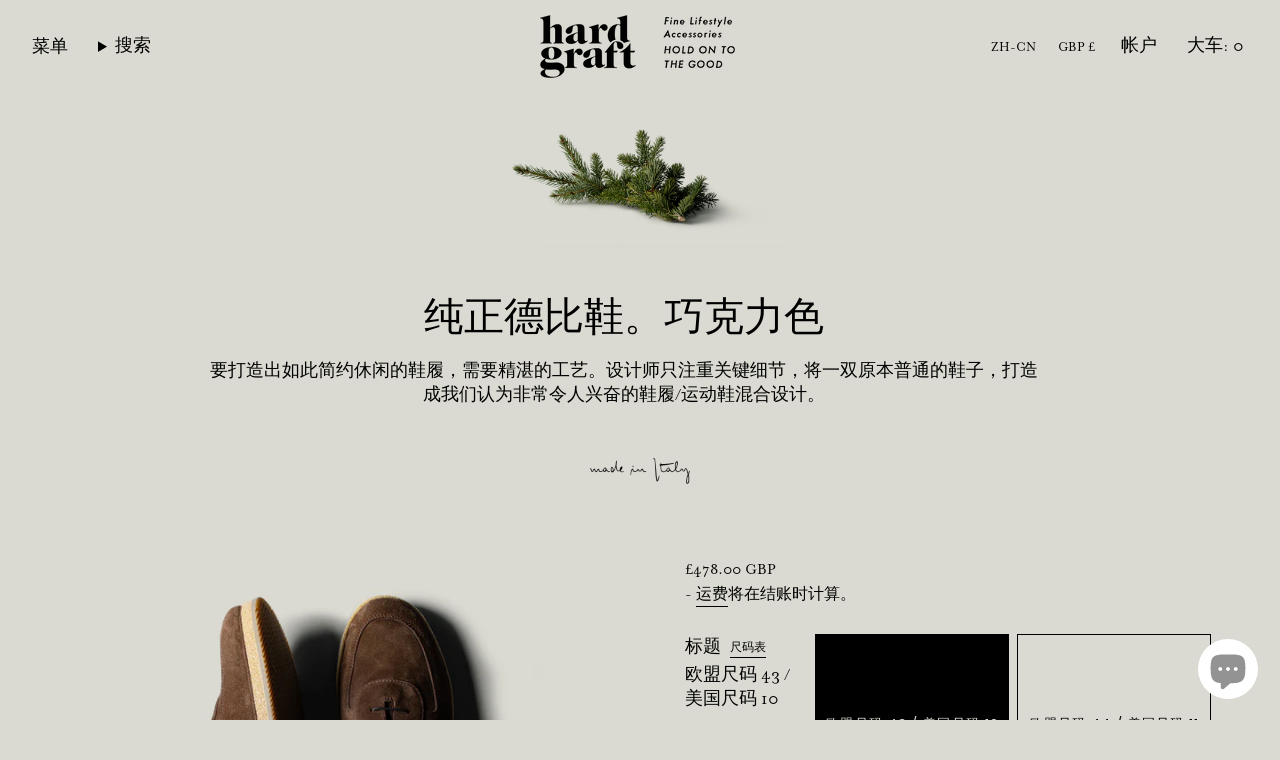

--- FILE ---
content_type: text/html; charset=utf-8
request_url: https://www.hardgraft.com/zh/products/pure-derbyshoe-chocolate
body_size: 38787
content:
<!doctype html>
<html class="no-touch supports-no-cookies" lang="zh-CN">
  <head><meta charset="UTF-8">
<meta http-equiv="X-UA-Compatible" content="IE=edge">
<meta name="viewport" content="width=device-width,initial-scale=1"><meta name="theme-color" content="#ab8c52">
<link rel="canonical" href="https://www.hardgraft.com/zh/products/pure-derbyshoe-chocolate">

<!-- ======================= Broadcast Theme V8.0.0 ========================= -->


  <link rel="icon" type="image/png" href="//www.hardgraft.com/cdn/shop/files/flag-favicon.png?crop=center&height=32&v=1614332081&width=32">

<link rel="preconnect" href="https://fonts.shopifycdn.com" crossorigin><!-- Title and description ================================================ -->


<title>
    
    纯正德比鞋。巧克力色
    
    
    
      &ndash; hardgraft
    
  </title>


  <meta name="description" content="它们有何不同之处？ 一切都体现在每一个细节——我们选用格外奢华的意大利麂皮，而微孔鞋底则赋予您运动鞋般的轻盈脚感和灵活性。这是一款匠心独具、充满人情味的鞋履。为了防止水溅、污渍或小雨，请使用 Scotchguard® 等喷雾式保护剂。 合身吗？ 这款鞋的设计理念是既可以搭配隐形袜穿着，也可以光脚穿着。它轻盈灵活，穿着超级舒适。由于是意大利鞋履，尺码略偏大。如果您是半码，建议选择小一码。">


<meta property="og:site_name" content="hardgraft">
<meta property="og:url" content="https://www.hardgraft.com/zh/products/pure-derbyshoe-chocolate">
<meta property="og:title" content="纯正德比鞋。巧克力色">
<meta property="og:type" content="product">
<meta property="og:description" content="它们有何不同之处？ 一切都体现在每一个细节——我们选用格外奢华的意大利麂皮，而微孔鞋底则赋予您运动鞋般的轻盈脚感和灵活性。这是一款匠心独具、充满人情味的鞋履。为了防止水溅、污渍或小雨，请使用 Scotchguard® 等喷雾式保护剂。 合身吗？ 这款鞋的设计理念是既可以搭配隐形袜穿着，也可以光脚穿着。它轻盈灵活，穿着超级舒适。由于是意大利鞋履，尺码略偏大。如果您是半码，建议选择小一码。"><meta property="og:image" content="http://www.hardgraft.com/cdn/shop/files/PureDerby-chocolate.jpg?v=1688053932">
  <meta property="og:image:secure_url" content="https://www.hardgraft.com/cdn/shop/files/PureDerby-chocolate.jpg?v=1688053932">
  <meta property="og:image:width" content="2000">
  <meta property="og:image:height" content="1325"><meta property="og:price:amount" content="478.00">
  <meta property="og:price:currency" content="GBP"><meta name="twitter:card" content="summary_large_image">
<meta name="twitter:title" content="纯正德比鞋。巧克力色">
<meta name="twitter:description" content="它们有何不同之处？ 一切都体现在每一个细节——我们选用格外奢华的意大利麂皮，而微孔鞋底则赋予您运动鞋般的轻盈脚感和灵活性。这是一款匠心独具、充满人情味的鞋履。为了防止水溅、污渍或小雨，请使用 Scotchguard® 等喷雾式保护剂。 合身吗？ 这款鞋的设计理念是既可以搭配隐形袜穿着，也可以光脚穿着。它轻盈灵活，穿着超级舒适。由于是意大利鞋履，尺码略偏大。如果您是半码，建议选择小一码。">
<style data-shopify>.loading { position: fixed; top: 0; left: 0; z-index: 99999; width: 100%; height: 100%; background: var(--bg); transition: opacity 0.2s ease-out, visibility 0.2s ease-out; }
    body.is-loaded .loading { opacity: 0; visibility: hidden; pointer-events: none; }
    .loading__image__holder { position: absolute; top: 0; left: 0; width: 100%; height: 100%; font-size: 0; display: flex; align-items: center; justify-content: center; }
    .loading__image__holder:nth-child(2) { opacity: 0; }
    .loading__image { max-width: 100px; max-height: 100px; object-fit: contain; }
    .loading--animate .loading__image__holder:nth-child(1) { animation: pulse1 2s infinite ease-in-out; }
    .loading--animate .loading__image__holder:nth-child(2) { animation: pulse2 2s infinite ease-in-out; }
    @keyframes pulse1 {
      0% { opacity: 1; }
      50% { opacity: 0; }
      100% { opacity: 1; }
    }
    @keyframes pulse2 {
      0% { opacity: 0; }
      50% { opacity: 1; }
      100% { opacity: 0; }
    }</style><!-- CSS ================================================================== -->
<style data-shopify>
  @font-face {
  font-family: "Crimson Text";
  font-weight: 400;
  font-style: normal;
  font-display: swap;
  src: url("//www.hardgraft.com/cdn/fonts/crimson_text/crimsontext_n4.a9a5f5ab47c6f5346e7cd274511a5d08c59fb906.woff2") format("woff2"),
       url("//www.hardgraft.com/cdn/fonts/crimson_text/crimsontext_n4.e89f2f0678223181d995b90850b6894b928b2f96.woff") format("woff");
}

  @font-face {
  font-family: "Instrument Sans";
  font-weight: 400;
  font-style: normal;
  font-display: swap;
  src: url("//www.hardgraft.com/cdn/fonts/instrument_sans/instrumentsans_n4.db86542ae5e1596dbdb28c279ae6c2086c4c5bfa.woff2") format("woff2"),
       url("//www.hardgraft.com/cdn/fonts/instrument_sans/instrumentsans_n4.510f1b081e58d08c30978f465518799851ef6d8b.woff") format("woff");
}

  @font-face {
  font-family: Poppins;
  font-weight: 400;
  font-style: normal;
  font-display: swap;
  src: url("//www.hardgraft.com/cdn/fonts/poppins/poppins_n4.0ba78fa5af9b0e1a374041b3ceaadf0a43b41362.woff2") format("woff2"),
       url("//www.hardgraft.com/cdn/fonts/poppins/poppins_n4.214741a72ff2596839fc9760ee7a770386cf16ca.woff") format("woff");
}

  @font-face {
  font-family: Poppins;
  font-weight: 400;
  font-style: normal;
  font-display: swap;
  src: url("//www.hardgraft.com/cdn/fonts/poppins/poppins_n4.0ba78fa5af9b0e1a374041b3ceaadf0a43b41362.woff2") format("woff2"),
       url("//www.hardgraft.com/cdn/fonts/poppins/poppins_n4.214741a72ff2596839fc9760ee7a770386cf16ca.woff") format("woff");
}

  @font-face {
  font-family: Baskervville;
  font-weight: 400;
  font-style: normal;
  font-display: swap;
  src: url("//www.hardgraft.com/cdn/fonts/baskervville/baskervville_n4.6b0d1f33845dccb0601e970c218adacec89de866.woff2") format("woff2"),
       url("//www.hardgraft.com/cdn/fonts/baskervville/baskervville_n4.2ed594e690e8075ab08aa6b2c3b34b3a5b91366a.woff") format("woff");
}


  
    @font-face {
  font-family: "Instrument Sans";
  font-weight: 500;
  font-style: normal;
  font-display: swap;
  src: url("//www.hardgraft.com/cdn/fonts/instrument_sans/instrumentsans_n5.1ce463e1cc056566f977610764d93d4704464858.woff2") format("woff2"),
       url("//www.hardgraft.com/cdn/fonts/instrument_sans/instrumentsans_n5.9079eb7bba230c9d8d8d3a7d101aa9d9f40b6d14.woff") format("woff");
}

  

  
    @font-face {
  font-family: "Instrument Sans";
  font-weight: 400;
  font-style: italic;
  font-display: swap;
  src: url("//www.hardgraft.com/cdn/fonts/instrument_sans/instrumentsans_i4.028d3c3cd8d085648c808ceb20cd2fd1eb3560e5.woff2") format("woff2"),
       url("//www.hardgraft.com/cdn/fonts/instrument_sans/instrumentsans_i4.7e90d82df8dee29a99237cd19cc529d2206706a2.woff") format("woff");
}

  

  
    @font-face {
  font-family: "Instrument Sans";
  font-weight: 500;
  font-style: italic;
  font-display: swap;
  src: url("//www.hardgraft.com/cdn/fonts/instrument_sans/instrumentsans_i5.d2033775d4997e4dcd0d47ebdd5234b5c14e3f53.woff2") format("woff2"),
       url("//www.hardgraft.com/cdn/fonts/instrument_sans/instrumentsans_i5.8e3cfa86b65acf809ce72bc4f9b58f185ef6b8c7.woff") format("woff");
}

  

  
    @font-face {
  font-family: Poppins;
  font-weight: 500;
  font-style: normal;
  font-display: swap;
  src: url("//www.hardgraft.com/cdn/fonts/poppins/poppins_n5.ad5b4b72b59a00358afc706450c864c3c8323842.woff2") format("woff2"),
       url("//www.hardgraft.com/cdn/fonts/poppins/poppins_n5.33757fdf985af2d24b32fcd84c9a09224d4b2c39.woff") format("woff");
}

  

  

  
    :root,
    .color-scheme-1 {--COLOR-BG-GRADIENT: #dadad2;
      --COLOR-BG: #dadad2;
      --COLOR-BG-RGB: 218, 218, 210;

      --COLOR-BG-ACCENT: #ffffff;
      --COLOR-BG-ACCENT-LIGHTEN: #ffffff;

      /* === Link Color ===*/

      --COLOR-LINK: #000000;
      --COLOR-LINK-A50: rgba(0, 0, 0, 0.5);
      --COLOR-LINK-A70: rgba(0, 0, 0, 0.7);
      --COLOR-LINK-HOVER: rgba(0, 0, 0, 0.7);
      --COLOR-LINK-OPPOSITE: #ffffff;

      --COLOR-TEXT: #000000;
      --COLOR-TEXT-HOVER: rgba(0, 0, 0, 0.7);
      --COLOR-TEXT-LIGHT: #41413f;
      --COLOR-TEXT-DARK: #000000;
      --COLOR-TEXT-A5:  rgba(0, 0, 0, 0.05);
      --COLOR-TEXT-A35: rgba(0, 0, 0, 0.35);
      --COLOR-TEXT-A50: rgba(0, 0, 0, 0.5);
      --COLOR-TEXT-A80: rgba(0, 0, 0, 0.8);


      --COLOR-BORDER: rgb(218, 218, 210);
      --COLOR-BORDER-LIGHT: #dadad2;
      --COLOR-BORDER-DARK: #acac9a;
      --COLOR-BORDER-HAIRLINE: #d3d3ca;

      --overlay-bg: #0000004d;

      /* === Bright color ===*/
      --COLOR-ACCENT: #ab8c52;
      --COLOR-ACCENT-HOVER: #806430;
      --COLOR-ACCENT-FADE: rgba(171, 140, 82, 0.05);
      --COLOR-ACCENT-LIGHT: #e8d4ae;

      /* === Default Cart Gradient ===*/

      --FREE-SHIPPING-GRADIENT: linear-gradient(to right, var(--COLOR-ACCENT-LIGHT) 0%, var(--accent) 100%);

      /* === Buttons ===*/
      --BTN-PRIMARY-BG: #ffffff;
      --BTN-PRIMARY-TEXT: #000000;
      --BTN-PRIMARY-BORDER: #000000;
      --BTN-PRIMARY-BORDER-A70: rgba(0, 0, 0, 0.7);

      
      
        --BTN-PRIMARY-BG-BRIGHTER: #f2f2f2;
      

      --BTN-SECONDARY-BG: #ab8c52;
      --BTN-SECONDARY-TEXT: #ffffff;
      --BTN-SECONDARY-BORDER: #ab8c52;
      --BTN-SECONDARY-BORDER-A70: rgba(171, 140, 82, 0.7);

      
      
        --BTN-SECONDARY-BG-BRIGHTER: #9a7e4a;
      

      
--COLOR-BG-BRIGHTER: #cecec4;

      --COLOR-BG-ALPHA-25: rgba(218, 218, 210, 0.25);
      --COLOR-BG-TRANSPARENT: rgba(218, 218, 210, 0);--COLOR-FOOTER-BG-HAIRLINE: #d3d3ca;

      /* Dynamic color variables */
      --accent: var(--COLOR-ACCENT);
      --accent-fade: var(--COLOR-ACCENT-FADE);
      --accent-hover: var(--COLOR-ACCENT-HOVER);
      --border: var(--COLOR-BORDER);
      --border-dark: var(--COLOR-BORDER-DARK);
      --border-light: var(--COLOR-BORDER-LIGHT);
      --border-hairline: var(--COLOR-BORDER-HAIRLINE);
      --bg: var(--COLOR-BG-GRADIENT, var(--COLOR-BG));
      --bg-accent: var(--COLOR-BG-ACCENT);
      --bg-accent-lighten: var(--COLOR-BG-ACCENT-LIGHTEN);
      --icons: var(--COLOR-TEXT);
      --link: var(--COLOR-LINK);
      --link-a50: var(--COLOR-LINK-A50);
      --link-a70: var(--COLOR-LINK-A70);
      --link-hover: var(--COLOR-LINK-HOVER);
      --link-opposite: var(--COLOR-LINK-OPPOSITE);
      --text: var(--COLOR-TEXT);
      --text-dark: var(--COLOR-TEXT-DARK);
      --text-light: var(--COLOR-TEXT-LIGHT);
      --text-hover: var(--COLOR-TEXT-HOVER);
      --text-a5: var(--COLOR-TEXT-A5);
      --text-a35: var(--COLOR-TEXT-A35);
      --text-a50: var(--COLOR-TEXT-A50);
      --text-a80: var(--COLOR-TEXT-A80);
    }
  
    
    .color-scheme-2 {--COLOR-BG-GRADIENT: #ffffff;
      --COLOR-BG: #ffffff;
      --COLOR-BG-RGB: 255, 255, 255;

      --COLOR-BG-ACCENT: #dadad2;
      --COLOR-BG-ACCENT-LIGHTEN: #fdfdfc;

      /* === Link Color ===*/

      --COLOR-LINK: #282c2e;
      --COLOR-LINK-A50: rgba(40, 44, 46, 0.5);
      --COLOR-LINK-A70: rgba(40, 44, 46, 0.7);
      --COLOR-LINK-HOVER: rgba(40, 44, 46, 0.7);
      --COLOR-LINK-OPPOSITE: #ffffff;

      --COLOR-TEXT: #000000;
      --COLOR-TEXT-HOVER: rgba(0, 0, 0, 0.7);
      --COLOR-TEXT-LIGHT: #4d4d4d;
      --COLOR-TEXT-DARK: #000000;
      --COLOR-TEXT-A5:  rgba(0, 0, 0, 0.05);
      --COLOR-TEXT-A35: rgba(0, 0, 0, 0.35);
      --COLOR-TEXT-A50: rgba(0, 0, 0, 0.5);
      --COLOR-TEXT-A80: rgba(0, 0, 0, 0.8);


      --COLOR-BORDER: rgb(255, 255, 255);
      --COLOR-BORDER-LIGHT: #ffffff;
      --COLOR-BORDER-DARK: #cccccc;
      --COLOR-BORDER-HAIRLINE: #f7f7f7;

      --overlay-bg: #644d3e4d;

      /* === Bright color ===*/
      --COLOR-ACCENT: #ab8c52;
      --COLOR-ACCENT-HOVER: #806430;
      --COLOR-ACCENT-FADE: rgba(171, 140, 82, 0.05);
      --COLOR-ACCENT-LIGHT: #e8d4ae;

      /* === Default Cart Gradient ===*/

      --FREE-SHIPPING-GRADIENT: linear-gradient(to right, var(--COLOR-ACCENT-LIGHT) 0%, var(--accent) 100%);

      /* === Buttons ===*/
      --BTN-PRIMARY-BG: #ffffff;
      --BTN-PRIMARY-TEXT: #000000;
      --BTN-PRIMARY-BORDER: #212121;
      --BTN-PRIMARY-BORDER-A70: rgba(33, 33, 33, 0.7);

      
      
        --BTN-PRIMARY-BG-BRIGHTER: #f2f2f2;
      

      --BTN-SECONDARY-BG: #ffffff;
      --BTN-SECONDARY-TEXT: #000000;
      --BTN-SECONDARY-BORDER: #ab8c52;
      --BTN-SECONDARY-BORDER-A70: rgba(171, 140, 82, 0.7);

      
      
        --BTN-SECONDARY-BG-BRIGHTER: #f2f2f2;
      

      
--COLOR-BG-BRIGHTER: #f2f2f2;

      --COLOR-BG-ALPHA-25: rgba(255, 255, 255, 0.25);
      --COLOR-BG-TRANSPARENT: rgba(255, 255, 255, 0);--COLOR-FOOTER-BG-HAIRLINE: #f7f7f7;

      /* Dynamic color variables */
      --accent: var(--COLOR-ACCENT);
      --accent-fade: var(--COLOR-ACCENT-FADE);
      --accent-hover: var(--COLOR-ACCENT-HOVER);
      --border: var(--COLOR-BORDER);
      --border-dark: var(--COLOR-BORDER-DARK);
      --border-light: var(--COLOR-BORDER-LIGHT);
      --border-hairline: var(--COLOR-BORDER-HAIRLINE);
      --bg: var(--COLOR-BG-GRADIENT, var(--COLOR-BG));
      --bg-accent: var(--COLOR-BG-ACCENT);
      --bg-accent-lighten: var(--COLOR-BG-ACCENT-LIGHTEN);
      --icons: var(--COLOR-TEXT);
      --link: var(--COLOR-LINK);
      --link-a50: var(--COLOR-LINK-A50);
      --link-a70: var(--COLOR-LINK-A70);
      --link-hover: var(--COLOR-LINK-HOVER);
      --link-opposite: var(--COLOR-LINK-OPPOSITE);
      --text: var(--COLOR-TEXT);
      --text-dark: var(--COLOR-TEXT-DARK);
      --text-light: var(--COLOR-TEXT-LIGHT);
      --text-hover: var(--COLOR-TEXT-HOVER);
      --text-a5: var(--COLOR-TEXT-A5);
      --text-a35: var(--COLOR-TEXT-A35);
      --text-a50: var(--COLOR-TEXT-A50);
      --text-a80: var(--COLOR-TEXT-A80);
    }
  
    
    .color-scheme-3 {--COLOR-BG-GRADIENT: #dadad2;
      --COLOR-BG: #dadad2;
      --COLOR-BG-RGB: 218, 218, 210;

      --COLOR-BG-ACCENT: #ffffff;
      --COLOR-BG-ACCENT-LIGHTEN: #ffffff;

      /* === Link Color ===*/

      --COLOR-LINK: #282c2e;
      --COLOR-LINK-A50: rgba(40, 44, 46, 0.5);
      --COLOR-LINK-A70: rgba(40, 44, 46, 0.7);
      --COLOR-LINK-HOVER: rgba(40, 44, 46, 0.7);
      --COLOR-LINK-OPPOSITE: #ffffff;

      --COLOR-TEXT: #dadad2;
      --COLOR-TEXT-HOVER: rgba(218, 218, 210, 0.7);
      --COLOR-TEXT-LIGHT: #dadad2;
      --COLOR-TEXT-DARK: #bfbfa0;
      --COLOR-TEXT-A5:  rgba(218, 218, 210, 0.05);
      --COLOR-TEXT-A35: rgba(218, 218, 210, 0.35);
      --COLOR-TEXT-A50: rgba(218, 218, 210, 0.5);
      --COLOR-TEXT-A80: rgba(218, 218, 210, 0.8);


      --COLOR-BORDER: rgb(209, 205, 196);
      --COLOR-BORDER-LIGHT: #d5d2ca;
      --COLOR-BORDER-DARK: #a49c8b;
      --COLOR-BORDER-HAIRLINE: #d3d3ca;

      --overlay-bg: #0000004d;

      /* === Bright color ===*/
      --COLOR-ACCENT: #ab8c52;
      --COLOR-ACCENT-HOVER: #806430;
      --COLOR-ACCENT-FADE: rgba(171, 140, 82, 0.05);
      --COLOR-ACCENT-LIGHT: #e8d4ae;

      /* === Default Cart Gradient ===*/

      --FREE-SHIPPING-GRADIENT: linear-gradient(to right, var(--COLOR-ACCENT-LIGHT) 0%, var(--accent) 100%);

      /* === Buttons ===*/
      --BTN-PRIMARY-BG: #ffffff;
      --BTN-PRIMARY-TEXT: #ffffff;
      --BTN-PRIMARY-BORDER: #dadad2;
      --BTN-PRIMARY-BORDER-A70: rgba(218, 218, 210, 0.7);

      
      
        --BTN-PRIMARY-BG-BRIGHTER: #f2f2f2;
      

      --BTN-SECONDARY-BG: #ab8c52;
      --BTN-SECONDARY-TEXT: #ffffff;
      --BTN-SECONDARY-BORDER: #ab8c52;
      --BTN-SECONDARY-BORDER-A70: rgba(171, 140, 82, 0.7);

      
      
        --BTN-SECONDARY-BG-BRIGHTER: #9a7e4a;
      

      
--COLOR-BG-BRIGHTER: #cecec4;

      --COLOR-BG-ALPHA-25: rgba(218, 218, 210, 0.25);
      --COLOR-BG-TRANSPARENT: rgba(218, 218, 210, 0);--COLOR-FOOTER-BG-HAIRLINE: #d3d3ca;

      /* Dynamic color variables */
      --accent: var(--COLOR-ACCENT);
      --accent-fade: var(--COLOR-ACCENT-FADE);
      --accent-hover: var(--COLOR-ACCENT-HOVER);
      --border: var(--COLOR-BORDER);
      --border-dark: var(--COLOR-BORDER-DARK);
      --border-light: var(--COLOR-BORDER-LIGHT);
      --border-hairline: var(--COLOR-BORDER-HAIRLINE);
      --bg: var(--COLOR-BG-GRADIENT, var(--COLOR-BG));
      --bg-accent: var(--COLOR-BG-ACCENT);
      --bg-accent-lighten: var(--COLOR-BG-ACCENT-LIGHTEN);
      --icons: var(--COLOR-TEXT);
      --link: var(--COLOR-LINK);
      --link-a50: var(--COLOR-LINK-A50);
      --link-a70: var(--COLOR-LINK-A70);
      --link-hover: var(--COLOR-LINK-HOVER);
      --link-opposite: var(--COLOR-LINK-OPPOSITE);
      --text: var(--COLOR-TEXT);
      --text-dark: var(--COLOR-TEXT-DARK);
      --text-light: var(--COLOR-TEXT-LIGHT);
      --text-hover: var(--COLOR-TEXT-HOVER);
      --text-a5: var(--COLOR-TEXT-A5);
      --text-a35: var(--COLOR-TEXT-A35);
      --text-a50: var(--COLOR-TEXT-A50);
      --text-a80: var(--COLOR-TEXT-A80);
    }
  
    
    .color-scheme-4 {--COLOR-BG-GRADIENT: #b0a38b;
      --COLOR-BG: #b0a38b;
      --COLOR-BG-RGB: 176, 163, 139;

      --COLOR-BG-ACCENT: #f5f2ec;
      --COLOR-BG-ACCENT-LIGHTEN: #ffffff;

      /* === Link Color ===*/

      --COLOR-LINK: #282c2e;
      --COLOR-LINK-A50: rgba(40, 44, 46, 0.5);
      --COLOR-LINK-A70: rgba(40, 44, 46, 0.7);
      --COLOR-LINK-HOVER: rgba(40, 44, 46, 0.7);
      --COLOR-LINK-OPPOSITE: #ffffff;

      --COLOR-TEXT: #212121;
      --COLOR-TEXT-HOVER: rgba(33, 33, 33, 0.7);
      --COLOR-TEXT-LIGHT: #4c4841;
      --COLOR-TEXT-DARK: #000000;
      --COLOR-TEXT-A5:  rgba(33, 33, 33, 0.05);
      --COLOR-TEXT-A35: rgba(33, 33, 33, 0.35);
      --COLOR-TEXT-A50: rgba(33, 33, 33, 0.5);
      --COLOR-TEXT-A80: rgba(33, 33, 33, 0.8);


      --COLOR-BORDER: rgb(243, 243, 243);
      --COLOR-BORDER-LIGHT: #d8d3c9;
      --COLOR-BORDER-DARK: #c0c0c0;
      --COLOR-BORDER-HAIRLINE: #aa9c82;

      --overlay-bg: #0000004d;

      /* === Bright color ===*/
      --COLOR-ACCENT: #ab8c52;
      --COLOR-ACCENT-HOVER: #806430;
      --COLOR-ACCENT-FADE: rgba(171, 140, 82, 0.05);
      --COLOR-ACCENT-LIGHT: #e8d4ae;

      /* === Default Cart Gradient ===*/

      --FREE-SHIPPING-GRADIENT: linear-gradient(to right, var(--COLOR-ACCENT-LIGHT) 0%, var(--accent) 100%);

      /* === Buttons ===*/
      --BTN-PRIMARY-BG: #212121;
      --BTN-PRIMARY-TEXT: #ffffff;
      --BTN-PRIMARY-BORDER: #ffffff;
      --BTN-PRIMARY-BORDER-A70: rgba(255, 255, 255, 0.7);

      
      
        --BTN-PRIMARY-BG-BRIGHTER: #2e2e2e;
      

      --BTN-SECONDARY-BG: #ab8c52;
      --BTN-SECONDARY-TEXT: #ffffff;
      --BTN-SECONDARY-BORDER: #ab8c52;
      --BTN-SECONDARY-BORDER-A70: rgba(171, 140, 82, 0.7);

      
      
        --BTN-SECONDARY-BG-BRIGHTER: #9a7e4a;
      

      
--COLOR-BG-BRIGHTER: #a6977c;

      --COLOR-BG-ALPHA-25: rgba(176, 163, 139, 0.25);
      --COLOR-BG-TRANSPARENT: rgba(176, 163, 139, 0);--COLOR-FOOTER-BG-HAIRLINE: #aa9c82;

      /* Dynamic color variables */
      --accent: var(--COLOR-ACCENT);
      --accent-fade: var(--COLOR-ACCENT-FADE);
      --accent-hover: var(--COLOR-ACCENT-HOVER);
      --border: var(--COLOR-BORDER);
      --border-dark: var(--COLOR-BORDER-DARK);
      --border-light: var(--COLOR-BORDER-LIGHT);
      --border-hairline: var(--COLOR-BORDER-HAIRLINE);
      --bg: var(--COLOR-BG-GRADIENT, var(--COLOR-BG));
      --bg-accent: var(--COLOR-BG-ACCENT);
      --bg-accent-lighten: var(--COLOR-BG-ACCENT-LIGHTEN);
      --icons: var(--COLOR-TEXT);
      --link: var(--COLOR-LINK);
      --link-a50: var(--COLOR-LINK-A50);
      --link-a70: var(--COLOR-LINK-A70);
      --link-hover: var(--COLOR-LINK-HOVER);
      --link-opposite: var(--COLOR-LINK-OPPOSITE);
      --text: var(--COLOR-TEXT);
      --text-dark: var(--COLOR-TEXT-DARK);
      --text-light: var(--COLOR-TEXT-LIGHT);
      --text-hover: var(--COLOR-TEXT-HOVER);
      --text-a5: var(--COLOR-TEXT-A5);
      --text-a35: var(--COLOR-TEXT-A35);
      --text-a50: var(--COLOR-TEXT-A50);
      --text-a80: var(--COLOR-TEXT-A80);
    }
  
    
    .color-scheme-5 {--COLOR-BG-GRADIENT: #868154;
      --COLOR-BG: #868154;
      --COLOR-BG-RGB: 134, 129, 84;

      --COLOR-BG-ACCENT: #f5f2ec;
      --COLOR-BG-ACCENT-LIGHTEN: #ffffff;

      /* === Link Color ===*/

      --COLOR-LINK: #282c2e;
      --COLOR-LINK-A50: rgba(40, 44, 46, 0.5);
      --COLOR-LINK-A70: rgba(40, 44, 46, 0.7);
      --COLOR-LINK-HOVER: rgba(40, 44, 46, 0.7);
      --COLOR-LINK-OPPOSITE: #ffffff;

      --COLOR-TEXT: #d8d2b3;
      --COLOR-TEXT-HOVER: rgba(216, 210, 179, 0.7);
      --COLOR-TEXT-LIGHT: #bfba97;
      --COLOR-TEXT-DARK: #c8bb76;
      --COLOR-TEXT-A5:  rgba(216, 210, 179, 0.05);
      --COLOR-TEXT-A35: rgba(216, 210, 179, 0.35);
      --COLOR-TEXT-A50: rgba(216, 210, 179, 0.5);
      --COLOR-TEXT-A80: rgba(216, 210, 179, 0.8);


      --COLOR-BORDER: rgb(243, 243, 243);
      --COLOR-BORDER-LIGHT: #c7c5b3;
      --COLOR-BORDER-DARK: #c0c0c0;
      --COLOR-BORDER-HAIRLINE: #7d784e;

      --overlay-bg: #0000004d;

      /* === Bright color ===*/
      --COLOR-ACCENT: #ab8c52;
      --COLOR-ACCENT-HOVER: #806430;
      --COLOR-ACCENT-FADE: rgba(171, 140, 82, 0.05);
      --COLOR-ACCENT-LIGHT: #e8d4ae;

      /* === Default Cart Gradient ===*/

      --FREE-SHIPPING-GRADIENT: linear-gradient(to right, var(--COLOR-ACCENT-LIGHT) 0%, var(--accent) 100%);

      /* === Buttons ===*/
      --BTN-PRIMARY-BG: #212121;
      --BTN-PRIMARY-TEXT: #ffffff;
      --BTN-PRIMARY-BORDER: #212121;
      --BTN-PRIMARY-BORDER-A70: rgba(33, 33, 33, 0.7);

      
      
        --BTN-PRIMARY-BG-BRIGHTER: #2e2e2e;
      

      --BTN-SECONDARY-BG: #ab8c52;
      --BTN-SECONDARY-TEXT: #ffffff;
      --BTN-SECONDARY-BORDER: #ab8c52;
      --BTN-SECONDARY-BORDER-A70: rgba(171, 140, 82, 0.7);

      
      
        --BTN-SECONDARY-BG-BRIGHTER: #9a7e4a;
      

      
--COLOR-BG-BRIGHTER: #76724a;

      --COLOR-BG-ALPHA-25: rgba(134, 129, 84, 0.25);
      --COLOR-BG-TRANSPARENT: rgba(134, 129, 84, 0);--COLOR-FOOTER-BG-HAIRLINE: #7d784e;

      /* Dynamic color variables */
      --accent: var(--COLOR-ACCENT);
      --accent-fade: var(--COLOR-ACCENT-FADE);
      --accent-hover: var(--COLOR-ACCENT-HOVER);
      --border: var(--COLOR-BORDER);
      --border-dark: var(--COLOR-BORDER-DARK);
      --border-light: var(--COLOR-BORDER-LIGHT);
      --border-hairline: var(--COLOR-BORDER-HAIRLINE);
      --bg: var(--COLOR-BG-GRADIENT, var(--COLOR-BG));
      --bg-accent: var(--COLOR-BG-ACCENT);
      --bg-accent-lighten: var(--COLOR-BG-ACCENT-LIGHTEN);
      --icons: var(--COLOR-TEXT);
      --link: var(--COLOR-LINK);
      --link-a50: var(--COLOR-LINK-A50);
      --link-a70: var(--COLOR-LINK-A70);
      --link-hover: var(--COLOR-LINK-HOVER);
      --link-opposite: var(--COLOR-LINK-OPPOSITE);
      --text: var(--COLOR-TEXT);
      --text-dark: var(--COLOR-TEXT-DARK);
      --text-light: var(--COLOR-TEXT-LIGHT);
      --text-hover: var(--COLOR-TEXT-HOVER);
      --text-a5: var(--COLOR-TEXT-A5);
      --text-a35: var(--COLOR-TEXT-A35);
      --text-a50: var(--COLOR-TEXT-A50);
      --text-a80: var(--COLOR-TEXT-A80);
    }
  
    
    .color-scheme-6 {--COLOR-BG-GRADIENT: #fcfbf9;
      --COLOR-BG: #fcfbf9;
      --COLOR-BG-RGB: 252, 251, 249;

      --COLOR-BG-ACCENT: #f5f2ec;
      --COLOR-BG-ACCENT-LIGHTEN: #ffffff;

      /* === Link Color ===*/

      --COLOR-LINK: #282c2e;
      --COLOR-LINK-A50: rgba(40, 44, 46, 0.5);
      --COLOR-LINK-A70: rgba(40, 44, 46, 0.7);
      --COLOR-LINK-HOVER: rgba(40, 44, 46, 0.7);
      --COLOR-LINK-OPPOSITE: #ffffff;

      --COLOR-TEXT: #212121;
      --COLOR-TEXT-HOVER: rgba(33, 33, 33, 0.7);
      --COLOR-TEXT-LIGHT: #636262;
      --COLOR-TEXT-DARK: #000000;
      --COLOR-TEXT-A5:  rgba(33, 33, 33, 0.05);
      --COLOR-TEXT-A35: rgba(33, 33, 33, 0.35);
      --COLOR-TEXT-A50: rgba(33, 33, 33, 0.5);
      --COLOR-TEXT-A80: rgba(33, 33, 33, 0.8);


      --COLOR-BORDER: rgb(209, 208, 206);
      --COLOR-BORDER-LIGHT: #e2e1df;
      --COLOR-BORDER-DARK: #a09e99;
      --COLOR-BORDER-HAIRLINE: #f7f4ef;

      --overlay-bg: #0000004d;

      /* === Bright color ===*/
      --COLOR-ACCENT: #ab8c52;
      --COLOR-ACCENT-HOVER: #806430;
      --COLOR-ACCENT-FADE: rgba(171, 140, 82, 0.05);
      --COLOR-ACCENT-LIGHT: #e8d4ae;

      /* === Default Cart Gradient ===*/

      --FREE-SHIPPING-GRADIENT: linear-gradient(to right, var(--COLOR-ACCENT-LIGHT) 0%, var(--accent) 100%);

      /* === Buttons ===*/
      --BTN-PRIMARY-BG: #ffffff;
      --BTN-PRIMARY-TEXT: #212121;
      --BTN-PRIMARY-BORDER: #ffffff;
      --BTN-PRIMARY-BORDER-A70: rgba(255, 255, 255, 0.7);

      
      
        --BTN-PRIMARY-BG-BRIGHTER: #f2f2f2;
      

      --BTN-SECONDARY-BG: #ab8c52;
      --BTN-SECONDARY-TEXT: #ffffff;
      --BTN-SECONDARY-BORDER: #ab8c52;
      --BTN-SECONDARY-BORDER-A70: rgba(171, 140, 82, 0.7);

      
      
        --BTN-SECONDARY-BG-BRIGHTER: #9a7e4a;
      

      
--COLOR-BG-BRIGHTER: #f4f0e8;

      --COLOR-BG-ALPHA-25: rgba(252, 251, 249, 0.25);
      --COLOR-BG-TRANSPARENT: rgba(252, 251, 249, 0);--COLOR-FOOTER-BG-HAIRLINE: #f7f4ef;

      /* Dynamic color variables */
      --accent: var(--COLOR-ACCENT);
      --accent-fade: var(--COLOR-ACCENT-FADE);
      --accent-hover: var(--COLOR-ACCENT-HOVER);
      --border: var(--COLOR-BORDER);
      --border-dark: var(--COLOR-BORDER-DARK);
      --border-light: var(--COLOR-BORDER-LIGHT);
      --border-hairline: var(--COLOR-BORDER-HAIRLINE);
      --bg: var(--COLOR-BG-GRADIENT, var(--COLOR-BG));
      --bg-accent: var(--COLOR-BG-ACCENT);
      --bg-accent-lighten: var(--COLOR-BG-ACCENT-LIGHTEN);
      --icons: var(--COLOR-TEXT);
      --link: var(--COLOR-LINK);
      --link-a50: var(--COLOR-LINK-A50);
      --link-a70: var(--COLOR-LINK-A70);
      --link-hover: var(--COLOR-LINK-HOVER);
      --link-opposite: var(--COLOR-LINK-OPPOSITE);
      --text: var(--COLOR-TEXT);
      --text-dark: var(--COLOR-TEXT-DARK);
      --text-light: var(--COLOR-TEXT-LIGHT);
      --text-hover: var(--COLOR-TEXT-HOVER);
      --text-a5: var(--COLOR-TEXT-A5);
      --text-a35: var(--COLOR-TEXT-A35);
      --text-a50: var(--COLOR-TEXT-A50);
      --text-a80: var(--COLOR-TEXT-A80);
    }
  
    
    .color-scheme-7 {--COLOR-BG-GRADIENT: #f5f2ec;
      --COLOR-BG: #f5f2ec;
      --COLOR-BG-RGB: 245, 242, 236;

      --COLOR-BG-ACCENT: #f5f2ec;
      --COLOR-BG-ACCENT-LIGHTEN: #ffffff;

      /* === Link Color ===*/

      --COLOR-LINK: #282c2e;
      --COLOR-LINK-A50: rgba(40, 44, 46, 0.5);
      --COLOR-LINK-A70: rgba(40, 44, 46, 0.7);
      --COLOR-LINK-HOVER: rgba(40, 44, 46, 0.7);
      --COLOR-LINK-OPPOSITE: #ffffff;

      --COLOR-TEXT: #685a3f;
      --COLOR-TEXT-HOVER: rgba(104, 90, 63, 0.7);
      --COLOR-TEXT-LIGHT: #928873;
      --COLOR-TEXT-DARK: #3d321e;
      --COLOR-TEXT-A5:  rgba(104, 90, 63, 0.05);
      --COLOR-TEXT-A35: rgba(104, 90, 63, 0.35);
      --COLOR-TEXT-A50: rgba(104, 90, 63, 0.5);
      --COLOR-TEXT-A80: rgba(104, 90, 63, 0.8);


      --COLOR-BORDER: rgb(209, 205, 196);
      --COLOR-BORDER-LIGHT: #dfdcd4;
      --COLOR-BORDER-DARK: #a49c8b;
      --COLOR-BORDER-HAIRLINE: #f0ebe2;

      --overlay-bg: #0000004d;

      /* === Bright color ===*/
      --COLOR-ACCENT: #ab8c52;
      --COLOR-ACCENT-HOVER: #806430;
      --COLOR-ACCENT-FADE: rgba(171, 140, 82, 0.05);
      --COLOR-ACCENT-LIGHT: #e8d4ae;

      /* === Default Cart Gradient ===*/

      --FREE-SHIPPING-GRADIENT: linear-gradient(to right, var(--COLOR-ACCENT-LIGHT) 0%, var(--accent) 100%);

      /* === Buttons ===*/
      --BTN-PRIMARY-BG: #212121;
      --BTN-PRIMARY-TEXT: #ffffff;
      --BTN-PRIMARY-BORDER: #212121;
      --BTN-PRIMARY-BORDER-A70: rgba(33, 33, 33, 0.7);

      
      
        --BTN-PRIMARY-BG-BRIGHTER: #2e2e2e;
      

      --BTN-SECONDARY-BG: #ab8c52;
      --BTN-SECONDARY-TEXT: #ffffff;
      --BTN-SECONDARY-BORDER: #ab8c52;
      --BTN-SECONDARY-BORDER-A70: rgba(171, 140, 82, 0.7);

      
      
        --BTN-SECONDARY-BG-BRIGHTER: #9a7e4a;
      

      
--COLOR-BG-BRIGHTER: #ece7db;

      --COLOR-BG-ALPHA-25: rgba(245, 242, 236, 0.25);
      --COLOR-BG-TRANSPARENT: rgba(245, 242, 236, 0);--COLOR-FOOTER-BG-HAIRLINE: #f0ebe2;

      /* Dynamic color variables */
      --accent: var(--COLOR-ACCENT);
      --accent-fade: var(--COLOR-ACCENT-FADE);
      --accent-hover: var(--COLOR-ACCENT-HOVER);
      --border: var(--COLOR-BORDER);
      --border-dark: var(--COLOR-BORDER-DARK);
      --border-light: var(--COLOR-BORDER-LIGHT);
      --border-hairline: var(--COLOR-BORDER-HAIRLINE);
      --bg: var(--COLOR-BG-GRADIENT, var(--COLOR-BG));
      --bg-accent: var(--COLOR-BG-ACCENT);
      --bg-accent-lighten: var(--COLOR-BG-ACCENT-LIGHTEN);
      --icons: var(--COLOR-TEXT);
      --link: var(--COLOR-LINK);
      --link-a50: var(--COLOR-LINK-A50);
      --link-a70: var(--COLOR-LINK-A70);
      --link-hover: var(--COLOR-LINK-HOVER);
      --link-opposite: var(--COLOR-LINK-OPPOSITE);
      --text: var(--COLOR-TEXT);
      --text-dark: var(--COLOR-TEXT-DARK);
      --text-light: var(--COLOR-TEXT-LIGHT);
      --text-hover: var(--COLOR-TEXT-HOVER);
      --text-a5: var(--COLOR-TEXT-A5);
      --text-a35: var(--COLOR-TEXT-A35);
      --text-a50: var(--COLOR-TEXT-A50);
      --text-a80: var(--COLOR-TEXT-A80);
    }
  
    
    .color-scheme-8 {--COLOR-BG-GRADIENT: #eae6dd;
      --COLOR-BG: #eae6dd;
      --COLOR-BG-RGB: 234, 230, 221;

      --COLOR-BG-ACCENT: #f5f2ec;
      --COLOR-BG-ACCENT-LIGHTEN: #ffffff;

      /* === Link Color ===*/

      --COLOR-LINK: #282c2e;
      --COLOR-LINK-A50: rgba(40, 44, 46, 0.5);
      --COLOR-LINK-A70: rgba(40, 44, 46, 0.7);
      --COLOR-LINK-HOVER: rgba(40, 44, 46, 0.7);
      --COLOR-LINK-OPPOSITE: #ffffff;

      --COLOR-TEXT: #212121;
      --COLOR-TEXT-HOVER: rgba(33, 33, 33, 0.7);
      --COLOR-TEXT-LIGHT: #5d5c59;
      --COLOR-TEXT-DARK: #000000;
      --COLOR-TEXT-A5:  rgba(33, 33, 33, 0.05);
      --COLOR-TEXT-A35: rgba(33, 33, 33, 0.35);
      --COLOR-TEXT-A50: rgba(33, 33, 33, 0.5);
      --COLOR-TEXT-A80: rgba(33, 33, 33, 0.8);


      --COLOR-BORDER: rgb(209, 205, 196);
      --COLOR-BORDER-LIGHT: #dbd7ce;
      --COLOR-BORDER-DARK: #a49c8b;
      --COLOR-BORDER-HAIRLINE: #e4dfd4;

      --overlay-bg: #0000004d;

      /* === Bright color ===*/
      --COLOR-ACCENT: #ab8c52;
      --COLOR-ACCENT-HOVER: #806430;
      --COLOR-ACCENT-FADE: rgba(171, 140, 82, 0.05);
      --COLOR-ACCENT-LIGHT: #e8d4ae;

      /* === Default Cart Gradient ===*/

      --FREE-SHIPPING-GRADIENT: linear-gradient(to right, var(--COLOR-ACCENT-LIGHT) 0%, var(--accent) 100%);

      /* === Buttons ===*/
      --BTN-PRIMARY-BG: #212121;
      --BTN-PRIMARY-TEXT: #ffffff;
      --BTN-PRIMARY-BORDER: #212121;
      --BTN-PRIMARY-BORDER-A70: rgba(33, 33, 33, 0.7);

      
      
        --BTN-PRIMARY-BG-BRIGHTER: #2e2e2e;
      

      --BTN-SECONDARY-BG: #ab8c52;
      --BTN-SECONDARY-TEXT: #ffffff;
      --BTN-SECONDARY-BORDER: #ab8c52;
      --BTN-SECONDARY-BORDER-A70: rgba(171, 140, 82, 0.7);

      
      
        --BTN-SECONDARY-BG-BRIGHTER: #9a7e4a;
      

      
--COLOR-BG-BRIGHTER: #e0dacd;

      --COLOR-BG-ALPHA-25: rgba(234, 230, 221, 0.25);
      --COLOR-BG-TRANSPARENT: rgba(234, 230, 221, 0);--COLOR-FOOTER-BG-HAIRLINE: #e4dfd4;

      /* Dynamic color variables */
      --accent: var(--COLOR-ACCENT);
      --accent-fade: var(--COLOR-ACCENT-FADE);
      --accent-hover: var(--COLOR-ACCENT-HOVER);
      --border: var(--COLOR-BORDER);
      --border-dark: var(--COLOR-BORDER-DARK);
      --border-light: var(--COLOR-BORDER-LIGHT);
      --border-hairline: var(--COLOR-BORDER-HAIRLINE);
      --bg: var(--COLOR-BG-GRADIENT, var(--COLOR-BG));
      --bg-accent: var(--COLOR-BG-ACCENT);
      --bg-accent-lighten: var(--COLOR-BG-ACCENT-LIGHTEN);
      --icons: var(--COLOR-TEXT);
      --link: var(--COLOR-LINK);
      --link-a50: var(--COLOR-LINK-A50);
      --link-a70: var(--COLOR-LINK-A70);
      --link-hover: var(--COLOR-LINK-HOVER);
      --link-opposite: var(--COLOR-LINK-OPPOSITE);
      --text: var(--COLOR-TEXT);
      --text-dark: var(--COLOR-TEXT-DARK);
      --text-light: var(--COLOR-TEXT-LIGHT);
      --text-hover: var(--COLOR-TEXT-HOVER);
      --text-a5: var(--COLOR-TEXT-A5);
      --text-a35: var(--COLOR-TEXT-A35);
      --text-a50: var(--COLOR-TEXT-A50);
      --text-a80: var(--COLOR-TEXT-A80);
    }
  
    
    .color-scheme-9 {--COLOR-BG-GRADIENT: #fcfbf9;
      --COLOR-BG: #fcfbf9;
      --COLOR-BG-RGB: 252, 251, 249;

      --COLOR-BG-ACCENT: #f5f2ec;
      --COLOR-BG-ACCENT-LIGHTEN: #ffffff;

      /* === Link Color ===*/

      --COLOR-LINK: #282c2e;
      --COLOR-LINK-A50: rgba(40, 44, 46, 0.5);
      --COLOR-LINK-A70: rgba(40, 44, 46, 0.7);
      --COLOR-LINK-HOVER: rgba(40, 44, 46, 0.7);
      --COLOR-LINK-OPPOSITE: #ffffff;

      --COLOR-TEXT: #212121;
      --COLOR-TEXT-HOVER: rgba(33, 33, 33, 0.7);
      --COLOR-TEXT-LIGHT: #636262;
      --COLOR-TEXT-DARK: #000000;
      --COLOR-TEXT-A5:  rgba(33, 33, 33, 0.05);
      --COLOR-TEXT-A35: rgba(33, 33, 33, 0.35);
      --COLOR-TEXT-A50: rgba(33, 33, 33, 0.5);
      --COLOR-TEXT-A80: rgba(33, 33, 33, 0.8);


      --COLOR-BORDER: rgb(234, 234, 234);
      --COLOR-BORDER-LIGHT: #f1f1f0;
      --COLOR-BORDER-DARK: #b7b7b7;
      --COLOR-BORDER-HAIRLINE: #f7f4ef;

      --overlay-bg: #0000004d;

      /* === Bright color ===*/
      --COLOR-ACCENT: #ab8c52;
      --COLOR-ACCENT-HOVER: #806430;
      --COLOR-ACCENT-FADE: rgba(171, 140, 82, 0.05);
      --COLOR-ACCENT-LIGHT: #e8d4ae;

      /* === Default Cart Gradient ===*/

      --FREE-SHIPPING-GRADIENT: linear-gradient(to right, var(--COLOR-ACCENT-LIGHT) 0%, var(--accent) 100%);

      /* === Buttons ===*/
      --BTN-PRIMARY-BG: #212121;
      --BTN-PRIMARY-TEXT: #ffffff;
      --BTN-PRIMARY-BORDER: #212121;
      --BTN-PRIMARY-BORDER-A70: rgba(33, 33, 33, 0.7);

      
      
        --BTN-PRIMARY-BG-BRIGHTER: #2e2e2e;
      

      --BTN-SECONDARY-BG: #f5f2ec;
      --BTN-SECONDARY-TEXT: #212121;
      --BTN-SECONDARY-BORDER: #f5f2ec;
      --BTN-SECONDARY-BORDER-A70: rgba(245, 242, 236, 0.7);

      
      
        --BTN-SECONDARY-BG-BRIGHTER: #ece7db;
      

      
--COLOR-BG-BRIGHTER: #f4f0e8;

      --COLOR-BG-ALPHA-25: rgba(252, 251, 249, 0.25);
      --COLOR-BG-TRANSPARENT: rgba(252, 251, 249, 0);--COLOR-FOOTER-BG-HAIRLINE: #f7f4ef;

      /* Dynamic color variables */
      --accent: var(--COLOR-ACCENT);
      --accent-fade: var(--COLOR-ACCENT-FADE);
      --accent-hover: var(--COLOR-ACCENT-HOVER);
      --border: var(--COLOR-BORDER);
      --border-dark: var(--COLOR-BORDER-DARK);
      --border-light: var(--COLOR-BORDER-LIGHT);
      --border-hairline: var(--COLOR-BORDER-HAIRLINE);
      --bg: var(--COLOR-BG-GRADIENT, var(--COLOR-BG));
      --bg-accent: var(--COLOR-BG-ACCENT);
      --bg-accent-lighten: var(--COLOR-BG-ACCENT-LIGHTEN);
      --icons: var(--COLOR-TEXT);
      --link: var(--COLOR-LINK);
      --link-a50: var(--COLOR-LINK-A50);
      --link-a70: var(--COLOR-LINK-A70);
      --link-hover: var(--COLOR-LINK-HOVER);
      --link-opposite: var(--COLOR-LINK-OPPOSITE);
      --text: var(--COLOR-TEXT);
      --text-dark: var(--COLOR-TEXT-DARK);
      --text-light: var(--COLOR-TEXT-LIGHT);
      --text-hover: var(--COLOR-TEXT-HOVER);
      --text-a5: var(--COLOR-TEXT-A5);
      --text-a35: var(--COLOR-TEXT-A35);
      --text-a50: var(--COLOR-TEXT-A50);
      --text-a80: var(--COLOR-TEXT-A80);
    }
  
    
    .color-scheme-10 {--COLOR-BG-GRADIENT: rgba(0,0,0,0);
      --COLOR-BG: rgba(0,0,0,0);
      --COLOR-BG-RGB: 0, 0, 0;

      --COLOR-BG-ACCENT: #f5f2ec;
      --COLOR-BG-ACCENT-LIGHTEN: #ffffff;

      /* === Link Color ===*/

      --COLOR-LINK: #282c2e;
      --COLOR-LINK-A50: rgba(40, 44, 46, 0.5);
      --COLOR-LINK-A70: rgba(40, 44, 46, 0.7);
      --COLOR-LINK-HOVER: rgba(40, 44, 46, 0.7);
      --COLOR-LINK-OPPOSITE: #ffffff;

      --COLOR-TEXT: #ffffff;
      --COLOR-TEXT-HOVER: rgba(255, 255, 255, 0.7);
      --COLOR-TEXT-LIGHT: rgba(179, 179, 179, 0.7);
      --COLOR-TEXT-DARK: #d9d9d9;
      --COLOR-TEXT-A5:  rgba(255, 255, 255, 0.05);
      --COLOR-TEXT-A35: rgba(255, 255, 255, 0.35);
      --COLOR-TEXT-A50: rgba(255, 255, 255, 0.5);
      --COLOR-TEXT-A80: rgba(255, 255, 255, 0.8);


      --COLOR-BORDER: rgb(209, 205, 196);
      --COLOR-BORDER-LIGHT: rgba(125, 123, 118, 0.6);
      --COLOR-BORDER-DARK: #a49c8b;
      --COLOR-BORDER-HAIRLINE: rgba(0, 0, 0, 0.0);

      --overlay-bg: #0000004d;

      /* === Bright color ===*/
      --COLOR-ACCENT: #ab8c52;
      --COLOR-ACCENT-HOVER: #806430;
      --COLOR-ACCENT-FADE: rgba(171, 140, 82, 0.05);
      --COLOR-ACCENT-LIGHT: #e8d4ae;

      /* === Default Cart Gradient ===*/

      --FREE-SHIPPING-GRADIENT: linear-gradient(to right, var(--COLOR-ACCENT-LIGHT) 0%, var(--accent) 100%);

      /* === Buttons ===*/
      --BTN-PRIMARY-BG: #212121;
      --BTN-PRIMARY-TEXT: #ffffff;
      --BTN-PRIMARY-BORDER: #ffffff;
      --BTN-PRIMARY-BORDER-A70: rgba(255, 255, 255, 0.7);

      
      
        --BTN-PRIMARY-BG-BRIGHTER: #2e2e2e;
      

      --BTN-SECONDARY-BG: #ab8c52;
      --BTN-SECONDARY-TEXT: #ffffff;
      --BTN-SECONDARY-BORDER: #ab8c52;
      --BTN-SECONDARY-BORDER-A70: rgba(171, 140, 82, 0.7);

      
      
        --BTN-SECONDARY-BG-BRIGHTER: #9a7e4a;
      

      
--COLOR-BG-BRIGHTER: rgba(26, 26, 26, 0.0);

      --COLOR-BG-ALPHA-25: rgba(0, 0, 0, 0.25);
      --COLOR-BG-TRANSPARENT: rgba(0, 0, 0, 0);--COLOR-FOOTER-BG-HAIRLINE: rgba(8, 8, 8, 0.0);

      /* Dynamic color variables */
      --accent: var(--COLOR-ACCENT);
      --accent-fade: var(--COLOR-ACCENT-FADE);
      --accent-hover: var(--COLOR-ACCENT-HOVER);
      --border: var(--COLOR-BORDER);
      --border-dark: var(--COLOR-BORDER-DARK);
      --border-light: var(--COLOR-BORDER-LIGHT);
      --border-hairline: var(--COLOR-BORDER-HAIRLINE);
      --bg: var(--COLOR-BG-GRADIENT, var(--COLOR-BG));
      --bg-accent: var(--COLOR-BG-ACCENT);
      --bg-accent-lighten: var(--COLOR-BG-ACCENT-LIGHTEN);
      --icons: var(--COLOR-TEXT);
      --link: var(--COLOR-LINK);
      --link-a50: var(--COLOR-LINK-A50);
      --link-a70: var(--COLOR-LINK-A70);
      --link-hover: var(--COLOR-LINK-HOVER);
      --link-opposite: var(--COLOR-LINK-OPPOSITE);
      --text: var(--COLOR-TEXT);
      --text-dark: var(--COLOR-TEXT-DARK);
      --text-light: var(--COLOR-TEXT-LIGHT);
      --text-hover: var(--COLOR-TEXT-HOVER);
      --text-a5: var(--COLOR-TEXT-A5);
      --text-a35: var(--COLOR-TEXT-A35);
      --text-a50: var(--COLOR-TEXT-A50);
      --text-a80: var(--COLOR-TEXT-A80);
    }
  
    
    .color-scheme-11 {--COLOR-BG-GRADIENT: rgba(0,0,0,0);
      --COLOR-BG: rgba(0,0,0,0);
      --COLOR-BG-RGB: 0, 0, 0;

      --COLOR-BG-ACCENT: #f5f2ec;
      --COLOR-BG-ACCENT-LIGHTEN: #ffffff;

      /* === Link Color ===*/

      --COLOR-LINK: #282c2e;
      --COLOR-LINK-A50: rgba(40, 44, 46, 0.5);
      --COLOR-LINK-A70: rgba(40, 44, 46, 0.7);
      --COLOR-LINK-HOVER: rgba(40, 44, 46, 0.7);
      --COLOR-LINK-OPPOSITE: #ffffff;

      --COLOR-TEXT: #ffffff;
      --COLOR-TEXT-HOVER: rgba(255, 255, 255, 0.7);
      --COLOR-TEXT-LIGHT: rgba(179, 179, 179, 0.7);
      --COLOR-TEXT-DARK: #d9d9d9;
      --COLOR-TEXT-A5:  rgba(255, 255, 255, 0.05);
      --COLOR-TEXT-A35: rgba(255, 255, 255, 0.35);
      --COLOR-TEXT-A50: rgba(255, 255, 255, 0.5);
      --COLOR-TEXT-A80: rgba(255, 255, 255, 0.8);


      --COLOR-BORDER: rgb(209, 205, 196);
      --COLOR-BORDER-LIGHT: rgba(125, 123, 118, 0.6);
      --COLOR-BORDER-DARK: #a49c8b;
      --COLOR-BORDER-HAIRLINE: rgba(0, 0, 0, 0.0);

      --overlay-bg: #0000004d;

      /* === Bright color ===*/
      --COLOR-ACCENT: #ab8c52;
      --COLOR-ACCENT-HOVER: #806430;
      --COLOR-ACCENT-FADE: rgba(171, 140, 82, 0.05);
      --COLOR-ACCENT-LIGHT: #e8d4ae;

      /* === Default Cart Gradient ===*/

      --FREE-SHIPPING-GRADIENT: linear-gradient(to right, var(--COLOR-ACCENT-LIGHT) 0%, var(--accent) 100%);

      /* === Buttons ===*/
      --BTN-PRIMARY-BG: #212121;
      --BTN-PRIMARY-TEXT: #ffffff;
      --BTN-PRIMARY-BORDER: #ffffff;
      --BTN-PRIMARY-BORDER-A70: rgba(255, 255, 255, 0.7);

      
      
        --BTN-PRIMARY-BG-BRIGHTER: #2e2e2e;
      

      --BTN-SECONDARY-BG: #ab8c52;
      --BTN-SECONDARY-TEXT: #ffffff;
      --BTN-SECONDARY-BORDER: #ab8c52;
      --BTN-SECONDARY-BORDER-A70: rgba(171, 140, 82, 0.7);

      
      
        --BTN-SECONDARY-BG-BRIGHTER: #9a7e4a;
      

      
--COLOR-BG-BRIGHTER: rgba(26, 26, 26, 0.0);

      --COLOR-BG-ALPHA-25: rgba(0, 0, 0, 0.25);
      --COLOR-BG-TRANSPARENT: rgba(0, 0, 0, 0);--COLOR-FOOTER-BG-HAIRLINE: rgba(8, 8, 8, 0.0);

      /* Dynamic color variables */
      --accent: var(--COLOR-ACCENT);
      --accent-fade: var(--COLOR-ACCENT-FADE);
      --accent-hover: var(--COLOR-ACCENT-HOVER);
      --border: var(--COLOR-BORDER);
      --border-dark: var(--COLOR-BORDER-DARK);
      --border-light: var(--COLOR-BORDER-LIGHT);
      --border-hairline: var(--COLOR-BORDER-HAIRLINE);
      --bg: var(--COLOR-BG-GRADIENT, var(--COLOR-BG));
      --bg-accent: var(--COLOR-BG-ACCENT);
      --bg-accent-lighten: var(--COLOR-BG-ACCENT-LIGHTEN);
      --icons: var(--COLOR-TEXT);
      --link: var(--COLOR-LINK);
      --link-a50: var(--COLOR-LINK-A50);
      --link-a70: var(--COLOR-LINK-A70);
      --link-hover: var(--COLOR-LINK-HOVER);
      --link-opposite: var(--COLOR-LINK-OPPOSITE);
      --text: var(--COLOR-TEXT);
      --text-dark: var(--COLOR-TEXT-DARK);
      --text-light: var(--COLOR-TEXT-LIGHT);
      --text-hover: var(--COLOR-TEXT-HOVER);
      --text-a5: var(--COLOR-TEXT-A5);
      --text-a35: var(--COLOR-TEXT-A35);
      --text-a50: var(--COLOR-TEXT-A50);
      --text-a80: var(--COLOR-TEXT-A80);
    }
  

  body, .color-scheme-1, .color-scheme-2, .color-scheme-3, .color-scheme-4, .color-scheme-5, .color-scheme-6, .color-scheme-7, .color-scheme-8, .color-scheme-9, .color-scheme-10, .color-scheme-11 {
    color: var(--text);
    background: var(--bg);
  }

  :root {
    --scrollbar-width: 0px;

    /* === Product grid badges ===*/
    --COLOR-SALE-BG: rgba(0,0,0,0);
    --COLOR-SALE-TEXT: #d02e2e;

    --COLOR-BADGE-BG: #f5f2ec;
    --COLOR-BADGE-TEXT: #000000;

    --COLOR-SOLD-BG: rgba(0,0,0,0);
    --COLOR-SOLD-TEXT: #ab8c52;

    --COLOR-NEW-BADGE-BG: #444444;
    --COLOR-NEW-BADGE-TEXT: #ffffff;

    --COLOR-PREORDER-BG: #444444;
    --COLOR-PREORDER-TEXT: #ffffff;

    /* === Quick Add ===*/
    --COLOR-QUICK-ADD-BG: #f5f2ec;
    --COLOR-QUICK-ADD-BG-BRIGHTER: #ece7db;
    --COLOR-QUICK-ADD-TEXT: #000000;

    /* === Product sale color ===*/
    --COLOR-SALE: #94250e;

    /* === Helper colors for form error states ===*/
    --COLOR-ERROR: #721C24;
    --COLOR-ERROR-BG: #F8D7DA;
    --COLOR-ERROR-BORDER: #F5C6CB;

    --COLOR-SUCCESS: #56AD6A;
    --COLOR-SUCCESS-BG: rgba(86, 173, 106, 0.2);

    
      --RADIUS: 0px;
      --RADIUS-SELECT: 0px;
    

    --COLOR-HEADER-LINK: #000000;
    --COLOR-HEADER-LINK-HOVER: #000000;

    --COLOR-MENU-BG: rgba(0,0,0,0);
    --COLOR-SUBMENU-BG: #dadad2;
    --COLOR-SUBMENU-LINK: #ffffff;
    --COLOR-SUBMENU-LINK-HOVER: rgba(255, 255, 255, 0.7);
    --COLOR-SUBMENU-TEXT-LIGHT: #f4f4f2;

    
      --COLOR-MENU-TRANSPARENT: #000000;
      --COLOR-MENU-TRANSPARENT-HOVER: #000000;
    

    --TRANSPARENT: rgba(255, 255, 255, 0);

    /* === Default overlay opacity ===*/
    --underlay-opacity: 1;
    --underlay-bg: rgba(0,0,0,0.4);
    --header-overlay-color: transparent;

    /* === Custom Cursor ===*/
    --ICON-ZOOM-IN: url( "//www.hardgraft.com/cdn/shop/t/170/assets/icon-zoom-in.svg?v=182473373117644429561763827586" );
    --ICON-ZOOM-OUT: url( "//www.hardgraft.com/cdn/shop/t/170/assets/icon-zoom-out.svg?v=101497157853986683871763827586" );

    /* === Custom Icons ===*/
    
    
      
      --ICON-ADD-BAG: url( "//www.hardgraft.com/cdn/shop/t/170/assets/icon-add-bag.svg?v=23763382405227654651763827586" );
      --ICON-ADD-CART: url( "//www.hardgraft.com/cdn/shop/t/170/assets/icon-add-cart.svg?v=3962293684743587821763827586" );
      --ICON-ARROW-LEFT: url( "//www.hardgraft.com/cdn/shop/t/170/assets/icon-nav-arrow-left.svg?v=106782211883556531691763827586" );
      --ICON-ARROW-RIGHT: url( "//www.hardgraft.com/cdn/shop/t/170/assets/icon-nav-arrow-right.svg?v=159363876971816882971763827586" );
      --ICON-SELECT: url("//www.hardgraft.com/cdn/shop/t/170/assets/icon-select.svg?v=150573211567947701091763827586");
    

    --PRODUCT-GRID-ASPECT-RATIO: 70.0%;

    /* === Typography ===*/
    --FONT-HEADING-MINI: 10px;
    --FONT-HEADING-X-SMALL: 16px;
    --FONT-HEADING-SMALL: 20px;
    --FONT-HEADING-MEDIUM: 30px;
    --FONT-HEADING-LARGE: 40px;
    --FONT-HEADING-X-LARGE: 50px;

    --FONT-HEADING-MINI-MOBILE: 10px;
    --FONT-HEADING-X-SMALL-MOBILE: 12px;
    --FONT-HEADING-SMALL-MOBILE: 16px;
    --FONT-HEADING-MEDIUM-MOBILE: 24px;
    --FONT-HEADING-LARGE-MOBILE: 32px;
    --FONT-HEADING-X-LARGE-MOBILE: 45px;

    --FONT-STACK-BODY: "Instrument Sans", sans-serif;
    --FONT-STYLE-BODY: normal;
    --FONT-WEIGHT-BODY: 400;
    --FONT-WEIGHT-BODY-BOLD: 500;

    --LETTER-SPACING-BODY: 0.0em;

    --FONT-STACK-HEADING: "Crimson Text", serif;
    --FONT-WEIGHT-HEADING: 400;
    --FONT-STYLE-HEADING: normal;

    --FONT-UPPERCASE-HEADING: none;
    --LETTER-SPACING-HEADING: 0.0em;

    --FONT-STACK-SUBHEADING: Baskervville, serif;
    --FONT-WEIGHT-SUBHEADING: 400;
    --FONT-STYLE-SUBHEADING: normal;
    --FONT-SIZE-SUBHEADING-DESKTOP: 16px;
    --FONT-SIZE-SUBHEADING-MOBILE: 14px;

    --FONT-UPPERCASE-SUBHEADING: none;
    --LETTER-SPACING-SUBHEADING: 0.1em;

    --FONT-STACK-NAV: Poppins, sans-serif;
    --FONT-WEIGHT-NAV: 400;
    --FONT-WEIGHT-NAV-BOLD: 500;
    --FONT-STYLE-NAV: normal;
    --FONT-SIZE-NAV: 16px;


    --LETTER-SPACING-NAV: 0.0em;

    --FONT-SIZE-BASE: 16px;

    /* === Parallax ===*/
    --PARALLAX-STRENGTH-MIN: 125.0%;
    --PARALLAX-STRENGTH-MAX: 135.0%;--COLUMNS: 4;
    --COLUMNS-MEDIUM: 3;
    --COLUMNS-SMALL: 2;
    --COLUMNS-MOBILE: 1;--LAYOUT-OUTER: 32px;
      --LAYOUT-GUTTER: 32px;
      --LAYOUT-OUTER-MEDIUM: 22px;
      --LAYOUT-GUTTER-MEDIUM: 22px;
      --LAYOUT-OUTER-SMALL: 16px;
      --LAYOUT-GUTTER-SMALL: 16px;--base-animation-delay: 0ms;
    --line-height-normal: 1.375; /* Equals to line-height: normal; */--SIDEBAR-WIDTH: 270px;
      --SIDEBAR-WIDTH-MEDIUM: 258px;--DRAWER-WIDTH: 380px;--ICON-STROKE-WIDTH: 1px;

    /* === Button General ===*/
    --BTN-FONT-STACK: Poppins, sans-serif;
    --BTN-FONT-WEIGHT: 400;
    --BTN-FONT-STYLE: normal;
    --BTN-FONT-SIZE: 13px;
    --BTN-SIZE-SMALL: 7px;
    --BTN-SIZE-MEDIUM: 12px;
    --BTN-SIZE-LARGE: 16px;--BTN-FONT-SIZE-BODY: 0.8125rem;

    --BTN-LETTER-SPACING: 0.1em;
    --BTN-UPPERCASE: uppercase;
    --BTN-TEXT-ARROW-OFFSET: -1px;

    /* === Button White ===*/
    --COLOR-TEXT-BTN-BG-WHITE: #fff;
    --COLOR-TEXT-BTN-BORDER-WHITE: #fff;
    --COLOR-TEXT-BTN-WHITE: #000;
    --COLOR-TEXT-BTN-WHITE-A70: rgba(255, 255, 255, 0.7);
    --COLOR-TEXT-BTN-BG-WHITE-BRIGHTER: #f2f2f2;

    /* === Button Black ===*/
    --COLOR-TEXT-BTN-BG-BLACK: #000;
    --COLOR-TEXT-BTN-BORDER-BLACK: #000;
    --COLOR-TEXT-BTN-BLACK: #fff;
    --COLOR-TEXT-BTN-BLACK-A70: rgba(0, 0, 0, 0.7);
    --COLOR-TEXT-BTN-BG-BLACK-BRIGHTER: #0d0d0d;

    /* === Swatch Size ===*/
    --swatch-size-filters: 1.5rem;
    --swatch-size-product: 3.0rem;
  }

  /* === Backdrop ===*/
  ::backdrop {
    --underlay-opacity: 1;
    --underlay-bg: rgba(0,0,0,0.4);
  }

  /* === Gray background on Product grid items ===*/
  

  *,
  *::before,
  *::after {
    box-sizing: inherit;
  }

  * { -webkit-font-smoothing: antialiased; }

  html {
    box-sizing: border-box;
    font-size: var(--FONT-SIZE-BASE);
  }

  html,
  body { min-height: 100%; }

  body {
    position: relative;
    min-width: 320px;
    font-size: var(--FONT-SIZE-BASE);
    text-size-adjust: 100%;
    -webkit-text-size-adjust: 100%;
  }
</style>
<link rel="preload" as="font" href="//www.hardgraft.com/cdn/fonts/instrument_sans/instrumentsans_n4.db86542ae5e1596dbdb28c279ae6c2086c4c5bfa.woff2" type="font/woff2" crossorigin><link rel="preload" as="font" href="//www.hardgraft.com/cdn/fonts/crimson_text/crimsontext_n4.a9a5f5ab47c6f5346e7cd274511a5d08c59fb906.woff2" type="font/woff2" crossorigin><link rel="preload" as="font" href="//www.hardgraft.com/cdn/fonts/poppins/poppins_n4.0ba78fa5af9b0e1a374041b3ceaadf0a43b41362.woff2" type="font/woff2" crossorigin><link rel="preload" as="font" href="//www.hardgraft.com/cdn/fonts/poppins/poppins_n4.0ba78fa5af9b0e1a374041b3ceaadf0a43b41362.woff2" type="font/woff2" crossorigin><link rel="preload" as="font" href="//www.hardgraft.com/cdn/fonts/baskervville/baskervville_n4.6b0d1f33845dccb0601e970c218adacec89de866.woff2" type="font/woff2" crossorigin><link href="//www.hardgraft.com/cdn/shop/t/170/assets/theme.css?v=105007609395970588771763827586" rel="stylesheet" type="text/css" media="all" />
<link href="//www.hardgraft.com/cdn/shop/t/170/assets/swatches.css?v=157844926215047500451763827586" rel="stylesheet" type="text/css" media="all" />
<style data-shopify>.swatches {
    
  }</style>
<script>
    document.documentElement.style.setProperty('--scrollbar-width', `${getScrollbarWidth()}px`);

    function getScrollbarWidth() {
      // Creating invisible container
      const outer = document.createElement('div');
      outer.style.visibility = 'hidden';
      outer.style.overflow = 'scroll'; // forcing scrollbar to appear
      outer.style.msOverflowStyle = 'scrollbar'; // needed for WinJS apps
      document.documentElement.appendChild(outer);

      // Creating inner element and placing it in the container
      const inner = document.createElement('div');
      outer.appendChild(inner);

      // Calculating difference between container's full width and the child width
      const scrollbarWidth = outer.offsetWidth - inner.offsetWidth;

      // Removing temporary elements from the DOM
      outer.parentNode.removeChild(outer);

      return scrollbarWidth;
    }

    let root = '/zh';
    if (root[root.length - 1] !== '/') {
      root = root + '/';
    }

    window.theme = {
      routes: {
        root: root,
        shop_url: 'https://www.hardgraft.com',
        cart_url: '/zh/cart',
        cart_add_url: '/zh/cart/add',
        cart_change_url: '/zh/cart/change',
        cart_update_url: '/zh/cart/update',
        product_recommendations_url: '/zh/recommendations/products',
        predictive_search_url: '/zh/search/suggest',
        addresses_url: '/zh/account/addresses'
      },
      assets: {
        photoswipe: '//www.hardgraft.com/cdn/shop/t/170/assets/photoswipe.js?v=162613001030112971491763827586',
        rellax: '//www.hardgraft.com/cdn/shop/t/170/assets/rellax.js?v=4664090443844197101763827586',
        smoothscroll: '//www.hardgraft.com/cdn/shop/t/170/assets/smoothscroll.js?v=37906625415260927261763827586',
      },
      strings: {
        addToCart: "添加到购物车",
        sale: "销售",
        soldOut: "售罄",
        preOrder: "预购",
        subscription: "订阅",
        unavailable: "不可用",
        unavailable_with_option: `[value] - 不可用`,
        cartAcceptanceError: "您必须接受我们的条款和条件。",
        discount_not_applicable: "折扣不适用",
        discount_already_applied: "折扣已生效",
        shippingCalcSubmitButton: "计算运费",
        shippingCalcSubmitButtonDisabled: "正在计算……",
        oneColor: "颜色",
        otherColor: "颜色",
        free: "自由的",
        sku: "SKU",
        playVideo: "播放视频",
        pauseVideo: "暂停视频",
      },
      settings: {
        cartType: "drawer",
        customerLoggedIn: null ? true : false,
        enableQuickAdd: true,
        enableAnimations: true,
        collectionSwatchStyle: "text-slider",
        mobileMenuType: null,
        atcButtonShowPrice: false,
        productPageSticky: false,
      },
      sliderArrows: {
        prev: '<button type="button" class="slider__button slider__button--prev" data-button-arrow data-button-prev>' + "以前的" + '</button>',
        next: '<button type="button" class="slider__button slider__button--next" data-button-arrow data-button-next>' + "下一个" + '</button>',
      },
      moneyFormat: true ? "£{{amount}} GBP" : "£{{amount}}",
      moneyWithoutCurrencyFormat: "£{{amount}}",
      moneyWithCurrencyFormat: "£{{amount}} GBP",
      subtotal: 0,
      info: {
        name: 'broadcast',
        version: '8.0.0',
        role: 'main'
      },
    };

    let windowInnerHeight = window.innerHeight;
    document.documentElement.style.setProperty('--full-height', `${windowInnerHeight}px`);
    document.documentElement.style.setProperty('--three-quarters', `${windowInnerHeight * 0.75}px`);
    document.documentElement.style.setProperty('--two-thirds', `${windowInnerHeight * 0.66}px`);
    document.documentElement.style.setProperty('--one-half', `${windowInnerHeight * 0.5}px`);
    document.documentElement.style.setProperty('--one-third', `${windowInnerHeight * 0.33}px`);
    document.documentElement.style.setProperty('--one-fifth', `${windowInnerHeight * 0.2}px`);
</script>



<!-- Theme Javascript ============================================================== -->
<script src="//www.hardgraft.com/cdn/shop/t/170/assets/vendor.js?v=9664966025159750891763827586" defer="defer"></script>
<script src="//www.hardgraft.com/cdn/shop/t/170/assets/theme.js?v=122998032327029019861763827586" defer="defer"></script><!-- Shopify app scripts =========================================================== -->
<link rel="stylesheet" href="https://use.typekit.net/sul1lsy.css">

    <script>window.performance && window.performance.mark && window.performance.mark('shopify.content_for_header.start');</script><meta id="shopify-digital-wallet" name="shopify-digital-wallet" content="/758682/digital_wallets/dialog">
<meta name="shopify-checkout-api-token" content="dff7d7c2b9d2a39557582d81807c8079">
<meta id="in-context-paypal-metadata" data-shop-id="758682" data-venmo-supported="false" data-environment="production" data-locale="zh_CN" data-paypal-v4="true" data-currency="GBP">
<link rel="alternate" hreflang="x-default" href="https://www.hardgraft.com/products/pure-derbyshoe-chocolate">
<link rel="alternate" hreflang="ja" href="https://www.hardgraft.com/ja/products/pure-derbyshoe-chocolate">
<link rel="alternate" type="application/json+oembed" href="https://www.hardgraft.com/zh/products/pure-derbyshoe-chocolate.oembed">
<script async="async" src="/checkouts/internal/preloads.js?locale=zh-GB"></script>
<link rel="preconnect" href="https://shop.app" crossorigin="anonymous">
<script async="async" src="https://shop.app/checkouts/internal/preloads.js?locale=zh-GB&shop_id=758682" crossorigin="anonymous"></script>
<script id="apple-pay-shop-capabilities" type="application/json">{"shopId":758682,"countryCode":"GB","currencyCode":"GBP","merchantCapabilities":["supports3DS"],"merchantId":"gid:\/\/shopify\/Shop\/758682","merchantName":"hardgraft","requiredBillingContactFields":["postalAddress","email","phone"],"requiredShippingContactFields":["postalAddress","email","phone"],"shippingType":"shipping","supportedNetworks":["visa","maestro","masterCard","amex","discover","elo"],"total":{"type":"pending","label":"hardgraft","amount":"1.00"},"shopifyPaymentsEnabled":true,"supportsSubscriptions":true}</script>
<script id="shopify-features" type="application/json">{"accessToken":"dff7d7c2b9d2a39557582d81807c8079","betas":["rich-media-storefront-analytics"],"domain":"www.hardgraft.com","predictiveSearch":true,"shopId":758682,"locale":"zh-cn"}</script>
<script>var Shopify = Shopify || {};
Shopify.shop = "hardgraft.myshopify.com";
Shopify.locale = "zh-CN";
Shopify.currency = {"active":"GBP","rate":"1.0"};
Shopify.country = "GB";
Shopify.theme = {"name":"Version 8.0.0 Minimal Homepage","id":177751294328,"schema_name":"Broadcast","schema_version":"8.0.0","theme_store_id":868,"role":"main"};
Shopify.theme.handle = "null";
Shopify.theme.style = {"id":null,"handle":null};
Shopify.cdnHost = "www.hardgraft.com/cdn";
Shopify.routes = Shopify.routes || {};
Shopify.routes.root = "/zh/";</script>
<script type="module">!function(o){(o.Shopify=o.Shopify||{}).modules=!0}(window);</script>
<script>!function(o){function n(){var o=[];function n(){o.push(Array.prototype.slice.apply(arguments))}return n.q=o,n}var t=o.Shopify=o.Shopify||{};t.loadFeatures=n(),t.autoloadFeatures=n()}(window);</script>
<script>
  window.ShopifyPay = window.ShopifyPay || {};
  window.ShopifyPay.apiHost = "shop.app\/pay";
  window.ShopifyPay.redirectState = null;
</script>
<script id="shop-js-analytics" type="application/json">{"pageType":"product"}</script>
<script defer="defer" async type="module" src="//www.hardgraft.com/cdn/shopifycloud/shop-js/modules/v2/client.init-shop-cart-sync_CnettClp.zh-CN.esm.js"></script>
<script defer="defer" async type="module" src="//www.hardgraft.com/cdn/shopifycloud/shop-js/modules/v2/chunk.common_qVLFOErm.esm.js"></script>
<script type="module">
  await import("//www.hardgraft.com/cdn/shopifycloud/shop-js/modules/v2/client.init-shop-cart-sync_CnettClp.zh-CN.esm.js");
await import("//www.hardgraft.com/cdn/shopifycloud/shop-js/modules/v2/chunk.common_qVLFOErm.esm.js");

  window.Shopify.SignInWithShop?.initShopCartSync?.({"fedCMEnabled":true,"windoidEnabled":true});

</script>
<script>
  window.Shopify = window.Shopify || {};
  if (!window.Shopify.featureAssets) window.Shopify.featureAssets = {};
  window.Shopify.featureAssets['shop-js'] = {"shop-cart-sync":["modules/v2/client.shop-cart-sync_BDhf9iyc.zh-CN.esm.js","modules/v2/chunk.common_qVLFOErm.esm.js"],"init-fed-cm":["modules/v2/client.init-fed-cm_BCXPSLmy.zh-CN.esm.js","modules/v2/chunk.common_qVLFOErm.esm.js"],"shop-button":["modules/v2/client.shop-button_9_3CjqSQ.zh-CN.esm.js","modules/v2/chunk.common_qVLFOErm.esm.js"],"init-shop-cart-sync":["modules/v2/client.init-shop-cart-sync_CnettClp.zh-CN.esm.js","modules/v2/chunk.common_qVLFOErm.esm.js"],"init-shop-email-lookup-coordinator":["modules/v2/client.init-shop-email-lookup-coordinator_DyOXVidU.zh-CN.esm.js","modules/v2/chunk.common_qVLFOErm.esm.js"],"init-windoid":["modules/v2/client.init-windoid_DEGxe6A2.zh-CN.esm.js","modules/v2/chunk.common_qVLFOErm.esm.js"],"pay-button":["modules/v2/client.pay-button_C7TDsTuH.zh-CN.esm.js","modules/v2/chunk.common_qVLFOErm.esm.js"],"shop-toast-manager":["modules/v2/client.shop-toast-manager_D126Epq7.zh-CN.esm.js","modules/v2/chunk.common_qVLFOErm.esm.js"],"shop-cash-offers":["modules/v2/client.shop-cash-offers_DI9UUd0T.zh-CN.esm.js","modules/v2/chunk.common_qVLFOErm.esm.js","modules/v2/chunk.modal_4LvK5XzE.esm.js"],"shop-login-button":["modules/v2/client.shop-login-button_CM89NcWt.zh-CN.esm.js","modules/v2/chunk.common_qVLFOErm.esm.js","modules/v2/chunk.modal_4LvK5XzE.esm.js"],"avatar":["modules/v2/client.avatar_BTnouDA3.zh-CN.esm.js"],"init-shop-for-new-customer-accounts":["modules/v2/client.init-shop-for-new-customer-accounts_CNvfzs_d.zh-CN.esm.js","modules/v2/client.shop-login-button_CM89NcWt.zh-CN.esm.js","modules/v2/chunk.common_qVLFOErm.esm.js","modules/v2/chunk.modal_4LvK5XzE.esm.js"],"init-customer-accounts-sign-up":["modules/v2/client.init-customer-accounts-sign-up_BKeQz0dy.zh-CN.esm.js","modules/v2/client.shop-login-button_CM89NcWt.zh-CN.esm.js","modules/v2/chunk.common_qVLFOErm.esm.js","modules/v2/chunk.modal_4LvK5XzE.esm.js"],"init-customer-accounts":["modules/v2/client.init-customer-accounts_wvk4jGWr.zh-CN.esm.js","modules/v2/client.shop-login-button_CM89NcWt.zh-CN.esm.js","modules/v2/chunk.common_qVLFOErm.esm.js","modules/v2/chunk.modal_4LvK5XzE.esm.js"],"shop-follow-button":["modules/v2/client.shop-follow-button_D0o89j4W.zh-CN.esm.js","modules/v2/chunk.common_qVLFOErm.esm.js","modules/v2/chunk.modal_4LvK5XzE.esm.js"],"checkout-modal":["modules/v2/client.checkout-modal_F4Rz6aaN.zh-CN.esm.js","modules/v2/chunk.common_qVLFOErm.esm.js","modules/v2/chunk.modal_4LvK5XzE.esm.js"],"lead-capture":["modules/v2/client.lead-capture_BHJxYgKv.zh-CN.esm.js","modules/v2/chunk.common_qVLFOErm.esm.js","modules/v2/chunk.modal_4LvK5XzE.esm.js"],"shop-login":["modules/v2/client.shop-login_CySk6OCH.zh-CN.esm.js","modules/v2/chunk.common_qVLFOErm.esm.js","modules/v2/chunk.modal_4LvK5XzE.esm.js"],"payment-terms":["modules/v2/client.payment-terms_BKZ9Nu6t.zh-CN.esm.js","modules/v2/chunk.common_qVLFOErm.esm.js","modules/v2/chunk.modal_4LvK5XzE.esm.js"]};
</script>
<script>(function() {
  var isLoaded = false;
  function asyncLoad() {
    if (isLoaded) return;
    isLoaded = true;
    var urls = ["https:\/\/s3.amazonaws.com\/pixelpop\/usercontent\/scripts\/96e2740e-0bd4-4765-9371-d41ed4a901bc\/pixelpop.js?shop=hardgraft.myshopify.com"];
    for (var i = 0; i < urls.length; i++) {
      var s = document.createElement('script');
      s.type = 'text/javascript';
      s.async = true;
      s.src = urls[i];
      var x = document.getElementsByTagName('script')[0];
      x.parentNode.insertBefore(s, x);
    }
  };
  if(window.attachEvent) {
    window.attachEvent('onload', asyncLoad);
  } else {
    window.addEventListener('load', asyncLoad, false);
  }
})();</script>
<script id="__st">var __st={"a":758682,"offset":3600,"reqid":"42a7f98c-0871-4888-a4e1-9f078656ef8c-1765719114","pageurl":"www.hardgraft.com\/zh\/products\/pure-derbyshoe-chocolate","u":"c3d3f4533a95","p":"product","rtyp":"product","rid":8333980827946};</script>
<script>window.ShopifyPaypalV4VisibilityTracking = true;</script>
<script id="captcha-bootstrap">!function(){'use strict';const t='contact',e='account',n='new_comment',o=[[t,t],['blogs',n],['comments',n],[t,'customer']],c=[[e,'customer_login'],[e,'guest_login'],[e,'recover_customer_password'],[e,'create_customer']],r=t=>t.map((([t,e])=>`form[action*='/${t}']:not([data-nocaptcha='true']) input[name='form_type'][value='${e}']`)).join(','),a=t=>()=>t?[...document.querySelectorAll(t)].map((t=>t.form)):[];function s(){const t=[...o],e=r(t);return a(e)}const i='password',u='form_key',d=['recaptcha-v3-token','g-recaptcha-response','h-captcha-response',i],f=()=>{try{return window.sessionStorage}catch{return}},m='__shopify_v',_=t=>t.elements[u];function p(t,e,n=!1){try{const o=window.sessionStorage,c=JSON.parse(o.getItem(e)),{data:r}=function(t){const{data:e,action:n}=t;return t[m]||n?{data:e,action:n}:{data:t,action:n}}(c);for(const[e,n]of Object.entries(r))t.elements[e]&&(t.elements[e].value=n);n&&o.removeItem(e)}catch(o){console.error('form repopulation failed',{error:o})}}const l='form_type',E='cptcha';function T(t){t.dataset[E]=!0}const w=window,h=w.document,L='Shopify',v='ce_forms',y='captcha';let A=!1;((t,e)=>{const n=(g='f06e6c50-85a8-45c8-87d0-21a2b65856fe',I='https://cdn.shopify.com/shopifycloud/storefront-forms-hcaptcha/ce_storefront_forms_captcha_hcaptcha.v1.5.2.iife.js',D={infoText:'受 hCaptcha 保护',privacyText:'隐私',termsText:'条款'},(t,e,n)=>{const o=w[L][v],c=o.bindForm;if(c)return c(t,g,e,D).then(n);var r;o.q.push([[t,g,e,D],n]),r=I,A||(h.body.append(Object.assign(h.createElement('script'),{id:'captcha-provider',async:!0,src:r})),A=!0)});var g,I,D;w[L]=w[L]||{},w[L][v]=w[L][v]||{},w[L][v].q=[],w[L][y]=w[L][y]||{},w[L][y].protect=function(t,e){n(t,void 0,e),T(t)},Object.freeze(w[L][y]),function(t,e,n,w,h,L){const[v,y,A,g]=function(t,e,n){const i=e?o:[],u=t?c:[],d=[...i,...u],f=r(d),m=r(i),_=r(d.filter((([t,e])=>n.includes(e))));return[a(f),a(m),a(_),s()]}(w,h,L),I=t=>{const e=t.target;return e instanceof HTMLFormElement?e:e&&e.form},D=t=>v().includes(t);t.addEventListener('submit',(t=>{const e=I(t);if(!e)return;const n=D(e)&&!e.dataset.hcaptchaBound&&!e.dataset.recaptchaBound,o=_(e),c=g().includes(e)&&(!o||!o.value);(n||c)&&t.preventDefault(),c&&!n&&(function(t){try{if(!f())return;!function(t){const e=f();if(!e)return;const n=_(t);if(!n)return;const o=n.value;o&&e.removeItem(o)}(t);const e=Array.from(Array(32),(()=>Math.random().toString(36)[2])).join('');!function(t,e){_(t)||t.append(Object.assign(document.createElement('input'),{type:'hidden',name:u})),t.elements[u].value=e}(t,e),function(t,e){const n=f();if(!n)return;const o=[...t.querySelectorAll(`input[type='${i}']`)].map((({name:t})=>t)),c=[...d,...o],r={};for(const[a,s]of new FormData(t).entries())c.includes(a)||(r[a]=s);n.setItem(e,JSON.stringify({[m]:1,action:t.action,data:r}))}(t,e)}catch(e){console.error('failed to persist form',e)}}(e),e.submit())}));const S=(t,e)=>{t&&!t.dataset[E]&&(n(t,e.some((e=>e===t))),T(t))};for(const o of['focusin','change'])t.addEventListener(o,(t=>{const e=I(t);D(e)&&S(e,y())}));const B=e.get('form_key'),M=e.get(l),P=B&&M;t.addEventListener('DOMContentLoaded',(()=>{const t=y();if(P)for(const e of t)e.elements[l].value===M&&p(e,B);[...new Set([...A(),...v().filter((t=>'true'===t.dataset.shopifyCaptcha))])].forEach((e=>S(e,t)))}))}(h,new URLSearchParams(w.location.search),n,t,e,['guest_login'])})(!1,!0)}();</script>
<script integrity="sha256-52AcMU7V7pcBOXWImdc/TAGTFKeNjmkeM1Pvks/DTgc=" data-source-attribution="shopify.loadfeatures" defer="defer" src="//www.hardgraft.com/cdn/shopifycloud/storefront/assets/storefront/load_feature-81c60534.js" crossorigin="anonymous"></script>
<script crossorigin="anonymous" defer="defer" src="//www.hardgraft.com/cdn/shopifycloud/storefront/assets/shopify_pay/storefront-65b4c6d7.js?v=20250812"></script>
<script data-source-attribution="shopify.dynamic_checkout.dynamic.init">var Shopify=Shopify||{};Shopify.PaymentButton=Shopify.PaymentButton||{isStorefrontPortableWallets:!0,init:function(){window.Shopify.PaymentButton.init=function(){};var t=document.createElement("script");t.src="https://www.hardgraft.com/cdn/shopifycloud/portable-wallets/latest/portable-wallets.zh-cn.js",t.type="module",document.head.appendChild(t)}};
</script>
<script data-source-attribution="shopify.dynamic_checkout.buyer_consent">
  function portableWalletsHideBuyerConsent(e){var t=document.getElementById("shopify-buyer-consent"),n=document.getElementById("shopify-subscription-policy-button");t&&n&&(t.classList.add("hidden"),t.setAttribute("aria-hidden","true"),n.removeEventListener("click",e))}function portableWalletsShowBuyerConsent(e){var t=document.getElementById("shopify-buyer-consent"),n=document.getElementById("shopify-subscription-policy-button");t&&n&&(t.classList.remove("hidden"),t.removeAttribute("aria-hidden"),n.addEventListener("click",e))}window.Shopify?.PaymentButton&&(window.Shopify.PaymentButton.hideBuyerConsent=portableWalletsHideBuyerConsent,window.Shopify.PaymentButton.showBuyerConsent=portableWalletsShowBuyerConsent);
</script>
<script data-source-attribution="shopify.dynamic_checkout.cart.bootstrap">document.addEventListener("DOMContentLoaded",(function(){function t(){return document.querySelector("shopify-accelerated-checkout-cart, shopify-accelerated-checkout")}if(t())Shopify.PaymentButton.init();else{new MutationObserver((function(e,n){t()&&(Shopify.PaymentButton.init(),n.disconnect())})).observe(document.body,{childList:!0,subtree:!0})}}));
</script>
<script id='scb4127' type='text/javascript' async='' src='https://www.hardgraft.com/cdn/shopifycloud/privacy-banner/storefront-banner.js'></script><link id="shopify-accelerated-checkout-styles" rel="stylesheet" media="screen" href="https://www.hardgraft.com/cdn/shopifycloud/portable-wallets/latest/accelerated-checkout-backwards-compat.css" crossorigin="anonymous">
<style id="shopify-accelerated-checkout-cart">
        #shopify-buyer-consent {
  margin-top: 1em;
  display: inline-block;
  width: 100%;
}

#shopify-buyer-consent.hidden {
  display: none;
}

#shopify-subscription-policy-button {
  background: none;
  border: none;
  padding: 0;
  text-decoration: underline;
  font-size: inherit;
  cursor: pointer;
}

#shopify-subscription-policy-button::before {
  box-shadow: none;
}

      </style>

<script>window.performance && window.performance.mark && window.performance.mark('shopify.content_for_header.end');</script>
  <script src="https://cdn.shopify.com/extensions/7bc9bb47-adfa-4267-963e-cadee5096caf/inbox-1252/assets/inbox-chat-loader.js" type="text/javascript" defer="defer"></script>
<script src="https://cdn.shopify.com/extensions/4bff5ccf-ba34-4433-8855-97906549b1e4/forms-2274/assets/shopify-forms-loader.js" type="text/javascript" defer="defer"></script>
<link href="https://monorail-edge.shopifysvc.com" rel="dns-prefetch">
<script>(function(){if ("sendBeacon" in navigator && "performance" in window) {try {var session_token_from_headers = performance.getEntriesByType('navigation')[0].serverTiming.find(x => x.name == '_s').description;} catch {var session_token_from_headers = undefined;}var session_cookie_matches = document.cookie.match(/_shopify_s=([^;]*)/);var session_token_from_cookie = session_cookie_matches && session_cookie_matches.length === 2 ? session_cookie_matches[1] : "";var session_token = session_token_from_headers || session_token_from_cookie || "";function handle_abandonment_event(e) {var entries = performance.getEntries().filter(function(entry) {return /monorail-edge.shopifysvc.com/.test(entry.name);});if (!window.abandonment_tracked && entries.length === 0) {window.abandonment_tracked = true;var currentMs = Date.now();var navigation_start = performance.timing.navigationStart;var payload = {shop_id: 758682,url: window.location.href,navigation_start,duration: currentMs - navigation_start,session_token,page_type: "product"};window.navigator.sendBeacon("https://monorail-edge.shopifysvc.com/v1/produce", JSON.stringify({schema_id: "online_store_buyer_site_abandonment/1.1",payload: payload,metadata: {event_created_at_ms: currentMs,event_sent_at_ms: currentMs}}));}}window.addEventListener('pagehide', handle_abandonment_event);}}());</script>
<script id="web-pixels-manager-setup">(function e(e,d,r,n,o){if(void 0===o&&(o={}),!Boolean(null===(a=null===(i=window.Shopify)||void 0===i?void 0:i.analytics)||void 0===a?void 0:a.replayQueue)){var i,a;window.Shopify=window.Shopify||{};var t=window.Shopify;t.analytics=t.analytics||{};var s=t.analytics;s.replayQueue=[],s.publish=function(e,d,r){return s.replayQueue.push([e,d,r]),!0};try{self.performance.mark("wpm:start")}catch(e){}var l=function(){var e={modern:/Edge?\/(1{2}[4-9]|1[2-9]\d|[2-9]\d{2}|\d{4,})\.\d+(\.\d+|)|Firefox\/(1{2}[4-9]|1[2-9]\d|[2-9]\d{2}|\d{4,})\.\d+(\.\d+|)|Chrom(ium|e)\/(9{2}|\d{3,})\.\d+(\.\d+|)|(Maci|X1{2}).+ Version\/(15\.\d+|(1[6-9]|[2-9]\d|\d{3,})\.\d+)([,.]\d+|)( \(\w+\)|)( Mobile\/\w+|) Safari\/|Chrome.+OPR\/(9{2}|\d{3,})\.\d+\.\d+|(CPU[ +]OS|iPhone[ +]OS|CPU[ +]iPhone|CPU IPhone OS|CPU iPad OS)[ +]+(15[._]\d+|(1[6-9]|[2-9]\d|\d{3,})[._]\d+)([._]\d+|)|Android:?[ /-](13[3-9]|1[4-9]\d|[2-9]\d{2}|\d{4,})(\.\d+|)(\.\d+|)|Android.+Firefox\/(13[5-9]|1[4-9]\d|[2-9]\d{2}|\d{4,})\.\d+(\.\d+|)|Android.+Chrom(ium|e)\/(13[3-9]|1[4-9]\d|[2-9]\d{2}|\d{4,})\.\d+(\.\d+|)|SamsungBrowser\/([2-9]\d|\d{3,})\.\d+/,legacy:/Edge?\/(1[6-9]|[2-9]\d|\d{3,})\.\d+(\.\d+|)|Firefox\/(5[4-9]|[6-9]\d|\d{3,})\.\d+(\.\d+|)|Chrom(ium|e)\/(5[1-9]|[6-9]\d|\d{3,})\.\d+(\.\d+|)([\d.]+$|.*Safari\/(?![\d.]+ Edge\/[\d.]+$))|(Maci|X1{2}).+ Version\/(10\.\d+|(1[1-9]|[2-9]\d|\d{3,})\.\d+)([,.]\d+|)( \(\w+\)|)( Mobile\/\w+|) Safari\/|Chrome.+OPR\/(3[89]|[4-9]\d|\d{3,})\.\d+\.\d+|(CPU[ +]OS|iPhone[ +]OS|CPU[ +]iPhone|CPU IPhone OS|CPU iPad OS)[ +]+(10[._]\d+|(1[1-9]|[2-9]\d|\d{3,})[._]\d+)([._]\d+|)|Android:?[ /-](13[3-9]|1[4-9]\d|[2-9]\d{2}|\d{4,})(\.\d+|)(\.\d+|)|Mobile Safari.+OPR\/([89]\d|\d{3,})\.\d+\.\d+|Android.+Firefox\/(13[5-9]|1[4-9]\d|[2-9]\d{2}|\d{4,})\.\d+(\.\d+|)|Android.+Chrom(ium|e)\/(13[3-9]|1[4-9]\d|[2-9]\d{2}|\d{4,})\.\d+(\.\d+|)|Android.+(UC? ?Browser|UCWEB|U3)[ /]?(15\.([5-9]|\d{2,})|(1[6-9]|[2-9]\d|\d{3,})\.\d+)\.\d+|SamsungBrowser\/(5\.\d+|([6-9]|\d{2,})\.\d+)|Android.+MQ{2}Browser\/(14(\.(9|\d{2,})|)|(1[5-9]|[2-9]\d|\d{3,})(\.\d+|))(\.\d+|)|K[Aa][Ii]OS\/(3\.\d+|([4-9]|\d{2,})\.\d+)(\.\d+|)/},d=e.modern,r=e.legacy,n=navigator.userAgent;return n.match(d)?"modern":n.match(r)?"legacy":"unknown"}(),u="modern"===l?"modern":"legacy",c=(null!=n?n:{modern:"",legacy:""})[u],f=function(e){return[e.baseUrl,"/wpm","/b",e.hashVersion,"modern"===e.buildTarget?"m":"l",".js"].join("")}({baseUrl:d,hashVersion:r,buildTarget:u}),m=function(e){var d=e.version,r=e.bundleTarget,n=e.surface,o=e.pageUrl,i=e.monorailEndpoint;return{emit:function(e){var a=e.status,t=e.errorMsg,s=(new Date).getTime(),l=JSON.stringify({metadata:{event_sent_at_ms:s},events:[{schema_id:"web_pixels_manager_load/3.1",payload:{version:d,bundle_target:r,page_url:o,status:a,surface:n,error_msg:t},metadata:{event_created_at_ms:s}}]});if(!i)return console&&console.warn&&console.warn("[Web Pixels Manager] No Monorail endpoint provided, skipping logging."),!1;try{return self.navigator.sendBeacon.bind(self.navigator)(i,l)}catch(e){}var u=new XMLHttpRequest;try{return u.open("POST",i,!0),u.setRequestHeader("Content-Type","text/plain"),u.send(l),!0}catch(e){return console&&console.warn&&console.warn("[Web Pixels Manager] Got an unhandled error while logging to Monorail."),!1}}}}({version:r,bundleTarget:l,surface:e.surface,pageUrl:self.location.href,monorailEndpoint:e.monorailEndpoint});try{o.browserTarget=l,function(e){var d=e.src,r=e.async,n=void 0===r||r,o=e.onload,i=e.onerror,a=e.sri,t=e.scriptDataAttributes,s=void 0===t?{}:t,l=document.createElement("script"),u=document.querySelector("head"),c=document.querySelector("body");if(l.async=n,l.src=d,a&&(l.integrity=a,l.crossOrigin="anonymous"),s)for(var f in s)if(Object.prototype.hasOwnProperty.call(s,f))try{l.dataset[f]=s[f]}catch(e){}if(o&&l.addEventListener("load",o),i&&l.addEventListener("error",i),u)u.appendChild(l);else{if(!c)throw new Error("Did not find a head or body element to append the script");c.appendChild(l)}}({src:f,async:!0,onload:function(){if(!function(){var e,d;return Boolean(null===(d=null===(e=window.Shopify)||void 0===e?void 0:e.analytics)||void 0===d?void 0:d.initialized)}()){var d=window.webPixelsManager.init(e)||void 0;if(d){var r=window.Shopify.analytics;r.replayQueue.forEach((function(e){var r=e[0],n=e[1],o=e[2];d.publishCustomEvent(r,n,o)})),r.replayQueue=[],r.publish=d.publishCustomEvent,r.visitor=d.visitor,r.initialized=!0}}},onerror:function(){return m.emit({status:"failed",errorMsg:"".concat(f," has failed to load")})},sri:function(e){var d=/^sha384-[A-Za-z0-9+/=]+$/;return"string"==typeof e&&d.test(e)}(c)?c:"",scriptDataAttributes:o}),m.emit({status:"loading"})}catch(e){m.emit({status:"failed",errorMsg:(null==e?void 0:e.message)||"Unknown error"})}}})({shopId: 758682,storefrontBaseUrl: "https://www.hardgraft.com",extensionsBaseUrl: "https://extensions.shopifycdn.com/cdn/shopifycloud/web-pixels-manager",monorailEndpoint: "https://monorail-edge.shopifysvc.com/unstable/produce_batch",surface: "storefront-renderer",enabledBetaFlags: ["2dca8a86"],webPixelsConfigList: [{"id":"shopify-app-pixel","configuration":"{}","eventPayloadVersion":"v1","runtimeContext":"STRICT","scriptVersion":"0450","apiClientId":"shopify-pixel","type":"APP","privacyPurposes":["ANALYTICS","MARKETING"]},{"id":"shopify-custom-pixel","eventPayloadVersion":"v1","runtimeContext":"LAX","scriptVersion":"0450","apiClientId":"shopify-pixel","type":"CUSTOM","privacyPurposes":["ANALYTICS","MARKETING"]}],isMerchantRequest: false,initData: {"shop":{"name":"hardgraft","paymentSettings":{"currencyCode":"GBP"},"myshopifyDomain":"hardgraft.myshopify.com","countryCode":"GB","storefrontUrl":"https:\/\/www.hardgraft.com\/zh"},"customer":null,"cart":null,"checkout":null,"productVariants":[{"price":{"amount":478.0,"currencyCode":"GBP"},"product":{"title":"纯正德比鞋。巧克力色","vendor":"hardgraft","id":"8333980827946","untranslatedTitle":"纯正德比鞋。巧克力色","url":"\/zh\/products\/pure-derbyshoe-chocolate","type":"M"},"id":"45257262596394","image":{"src":"\/\/www.hardgraft.com\/cdn\/shop\/files\/PureDerby-chocolate.jpg?v=1688053932"},"sku":"PURDERB-43-CHO","title":"欧盟尺码 43 \/ 美国尺码 10","untranslatedTitle":"EU 43 \/ US 10"},{"price":{"amount":478.0,"currencyCode":"GBP"},"product":{"title":"纯正德比鞋。巧克力色","vendor":"hardgraft","id":"8333980827946","untranslatedTitle":"纯正德比鞋。巧克力色","url":"\/zh\/products\/pure-derbyshoe-chocolate","type":"M"},"id":"45257223438634","image":{"src":"\/\/www.hardgraft.com\/cdn\/shop\/files\/PureDerby-chocolate.jpg?v=1688053932"},"sku":"PURDERB-44-CHO","title":"欧盟尺码 44 \/ 美国尺码 11","untranslatedTitle":"EU 44 \/ US 11"},{"price":{"amount":478.0,"currencyCode":"GBP"},"product":{"title":"纯正德比鞋。巧克力色","vendor":"hardgraft","id":"8333980827946","untranslatedTitle":"纯正德比鞋。巧克力色","url":"\/zh\/products\/pure-derbyshoe-chocolate","type":"M"},"id":"45257284321578","image":{"src":"\/\/www.hardgraft.com\/cdn\/shop\/files\/PureDerby-chocolate.jpg?v=1688053932"},"sku":"PURDERB-46-CHO","title":"欧盟尺码 46 \/ 美国尺码 13","untranslatedTitle":"EU 46 \/ US 13"}],"purchasingCompany":null},},"https://www.hardgraft.com/cdn","ae1676cfwd2530674p4253c800m34e853cb",{"modern":"","legacy":""},{"shopId":"758682","storefrontBaseUrl":"https:\/\/www.hardgraft.com","extensionBaseUrl":"https:\/\/extensions.shopifycdn.com\/cdn\/shopifycloud\/web-pixels-manager","surface":"storefront-renderer","enabledBetaFlags":"[\"2dca8a86\"]","isMerchantRequest":"false","hashVersion":"ae1676cfwd2530674p4253c800m34e853cb","publish":"custom","events":"[[\"page_viewed\",{}],[\"product_viewed\",{\"productVariant\":{\"price\":{\"amount\":478.0,\"currencyCode\":\"GBP\"},\"product\":{\"title\":\"纯正德比鞋。巧克力色\",\"vendor\":\"hardgraft\",\"id\":\"8333980827946\",\"untranslatedTitle\":\"纯正德比鞋。巧克力色\",\"url\":\"\/zh\/products\/pure-derbyshoe-chocolate\",\"type\":\"M\"},\"id\":\"45257262596394\",\"image\":{\"src\":\"\/\/www.hardgraft.com\/cdn\/shop\/files\/PureDerby-chocolate.jpg?v=1688053932\"},\"sku\":\"PURDERB-43-CHO\",\"title\":\"欧盟尺码 43 \/ 美国尺码 10\",\"untranslatedTitle\":\"EU 43 \/ US 10\"}}]]"});</script><script>
  window.ShopifyAnalytics = window.ShopifyAnalytics || {};
  window.ShopifyAnalytics.meta = window.ShopifyAnalytics.meta || {};
  window.ShopifyAnalytics.meta.currency = 'GBP';
  var meta = {"product":{"id":8333980827946,"gid":"gid:\/\/shopify\/Product\/8333980827946","vendor":"hardgraft","type":"M","variants":[{"id":45257262596394,"price":47800,"name":"纯正德比鞋。巧克力色 - 欧盟尺码 43 \/ 美国尺码 10","public_title":"欧盟尺码 43 \/ 美国尺码 10","sku":"PURDERB-43-CHO"},{"id":45257223438634,"price":47800,"name":"纯正德比鞋。巧克力色 - 欧盟尺码 44 \/ 美国尺码 11","public_title":"欧盟尺码 44 \/ 美国尺码 11","sku":"PURDERB-44-CHO"},{"id":45257284321578,"price":47800,"name":"纯正德比鞋。巧克力色 - 欧盟尺码 46 \/ 美国尺码 13","public_title":"欧盟尺码 46 \/ 美国尺码 13","sku":"PURDERB-46-CHO"}],"remote":false},"page":{"pageType":"product","resourceType":"product","resourceId":8333980827946}};
  for (var attr in meta) {
    window.ShopifyAnalytics.meta[attr] = meta[attr];
  }
</script>
<script class="analytics">
  (function () {
    var customDocumentWrite = function(content) {
      var jquery = null;

      if (window.jQuery) {
        jquery = window.jQuery;
      } else if (window.Checkout && window.Checkout.$) {
        jquery = window.Checkout.$;
      }

      if (jquery) {
        jquery('body').append(content);
      }
    };

    var hasLoggedConversion = function(token) {
      if (token) {
        return document.cookie.indexOf('loggedConversion=' + token) !== -1;
      }
      return false;
    }

    var setCookieIfConversion = function(token) {
      if (token) {
        var twoMonthsFromNow = new Date(Date.now());
        twoMonthsFromNow.setMonth(twoMonthsFromNow.getMonth() + 2);

        document.cookie = 'loggedConversion=' + token + '; expires=' + twoMonthsFromNow;
      }
    }

    var trekkie = window.ShopifyAnalytics.lib = window.trekkie = window.trekkie || [];
    if (trekkie.integrations) {
      return;
    }
    trekkie.methods = [
      'identify',
      'page',
      'ready',
      'track',
      'trackForm',
      'trackLink'
    ];
    trekkie.factory = function(method) {
      return function() {
        var args = Array.prototype.slice.call(arguments);
        args.unshift(method);
        trekkie.push(args);
        return trekkie;
      };
    };
    for (var i = 0; i < trekkie.methods.length; i++) {
      var key = trekkie.methods[i];
      trekkie[key] = trekkie.factory(key);
    }
    trekkie.load = function(config) {
      trekkie.config = config || {};
      trekkie.config.initialDocumentCookie = document.cookie;
      var first = document.getElementsByTagName('script')[0];
      var script = document.createElement('script');
      script.type = 'text/javascript';
      script.onerror = function(e) {
        var scriptFallback = document.createElement('script');
        scriptFallback.type = 'text/javascript';
        scriptFallback.onerror = function(error) {
                var Monorail = {
      produce: function produce(monorailDomain, schemaId, payload) {
        var currentMs = new Date().getTime();
        var event = {
          schema_id: schemaId,
          payload: payload,
          metadata: {
            event_created_at_ms: currentMs,
            event_sent_at_ms: currentMs
          }
        };
        return Monorail.sendRequest("https://" + monorailDomain + "/v1/produce", JSON.stringify(event));
      },
      sendRequest: function sendRequest(endpointUrl, payload) {
        // Try the sendBeacon API
        if (window && window.navigator && typeof window.navigator.sendBeacon === 'function' && typeof window.Blob === 'function' && !Monorail.isIos12()) {
          var blobData = new window.Blob([payload], {
            type: 'text/plain'
          });

          if (window.navigator.sendBeacon(endpointUrl, blobData)) {
            return true;
          } // sendBeacon was not successful

        } // XHR beacon

        var xhr = new XMLHttpRequest();

        try {
          xhr.open('POST', endpointUrl);
          xhr.setRequestHeader('Content-Type', 'text/plain');
          xhr.send(payload);
        } catch (e) {
          console.log(e);
        }

        return false;
      },
      isIos12: function isIos12() {
        return window.navigator.userAgent.lastIndexOf('iPhone; CPU iPhone OS 12_') !== -1 || window.navigator.userAgent.lastIndexOf('iPad; CPU OS 12_') !== -1;
      }
    };
    Monorail.produce('monorail-edge.shopifysvc.com',
      'trekkie_storefront_load_errors/1.1',
      {shop_id: 758682,
      theme_id: 177751294328,
      app_name: "storefront",
      context_url: window.location.href,
      source_url: "//www.hardgraft.com/cdn/s/trekkie.storefront.1a0636ab3186d698599065cb6ce9903ebacdd71a.min.js"});

        };
        scriptFallback.async = true;
        scriptFallback.src = '//www.hardgraft.com/cdn/s/trekkie.storefront.1a0636ab3186d698599065cb6ce9903ebacdd71a.min.js';
        first.parentNode.insertBefore(scriptFallback, first);
      };
      script.async = true;
      script.src = '//www.hardgraft.com/cdn/s/trekkie.storefront.1a0636ab3186d698599065cb6ce9903ebacdd71a.min.js';
      first.parentNode.insertBefore(script, first);
    };
    trekkie.load(
      {"Trekkie":{"appName":"storefront","development":false,"defaultAttributes":{"shopId":758682,"isMerchantRequest":null,"themeId":177751294328,"themeCityHash":"6445838706071592951","contentLanguage":"zh-CN","currency":"GBP","eventMetadataId":"68fe9df3-821e-4314-82b2-8c47e0ac6b06"},"isServerSideCookieWritingEnabled":true,"monorailRegion":"shop_domain"},"Session Attribution":{},"S2S":{"facebookCapiEnabled":false,"source":"trekkie-storefront-renderer","apiClientId":580111}}
    );

    var loaded = false;
    trekkie.ready(function() {
      if (loaded) return;
      loaded = true;

      window.ShopifyAnalytics.lib = window.trekkie;

      var originalDocumentWrite = document.write;
      document.write = customDocumentWrite;
      try { window.ShopifyAnalytics.merchantGoogleAnalytics.call(this); } catch(error) {};
      document.write = originalDocumentWrite;

      window.ShopifyAnalytics.lib.page(null,{"pageType":"product","resourceType":"product","resourceId":8333980827946,"shopifyEmitted":true});

      var match = window.location.pathname.match(/checkouts\/(.+)\/(thank_you|post_purchase)/)
      var token = match? match[1]: undefined;
      if (!hasLoggedConversion(token)) {
        setCookieIfConversion(token);
        window.ShopifyAnalytics.lib.track("Viewed Product",{"currency":"GBP","variantId":45257262596394,"productId":8333980827946,"productGid":"gid:\/\/shopify\/Product\/8333980827946","name":"纯正德比鞋。巧克力色 - 欧盟尺码 43 \/ 美国尺码 10","price":"478.00","sku":"PURDERB-43-CHO","brand":"hardgraft","variant":"欧盟尺码 43 \/ 美国尺码 10","category":"M","nonInteraction":true,"remote":false},undefined,undefined,{"shopifyEmitted":true});
      window.ShopifyAnalytics.lib.track("monorail:\/\/trekkie_storefront_viewed_product\/1.1",{"currency":"GBP","variantId":45257262596394,"productId":8333980827946,"productGid":"gid:\/\/shopify\/Product\/8333980827946","name":"纯正德比鞋。巧克力色 - 欧盟尺码 43 \/ 美国尺码 10","price":"478.00","sku":"PURDERB-43-CHO","brand":"hardgraft","variant":"欧盟尺码 43 \/ 美国尺码 10","category":"M","nonInteraction":true,"remote":false,"referer":"https:\/\/www.hardgraft.com\/zh\/products\/pure-derbyshoe-chocolate"});
      }
    });


        var eventsListenerScript = document.createElement('script');
        eventsListenerScript.async = true;
        eventsListenerScript.src = "//www.hardgraft.com/cdn/shopifycloud/storefront/assets/shop_events_listener-3da45d37.js";
        document.getElementsByTagName('head')[0].appendChild(eventsListenerScript);

})();</script>
  <script>
  if (!window.ga || (window.ga && typeof window.ga !== 'function')) {
    window.ga = function ga() {
      (window.ga.q = window.ga.q || []).push(arguments);
      if (window.Shopify && window.Shopify.analytics && typeof window.Shopify.analytics.publish === 'function') {
        window.Shopify.analytics.publish("ga_stub_called", {}, {sendTo: "google_osp_migration"});
      }
      console.error("Shopify's Google Analytics stub called with:", Array.from(arguments), "\nSee https://help.shopify.com/manual/promoting-marketing/pixels/pixel-migration#google for more information.");
    };
    if (window.Shopify && window.Shopify.analytics && typeof window.Shopify.analytics.publish === 'function') {
      window.Shopify.analytics.publish("ga_stub_initialized", {}, {sendTo: "google_osp_migration"});
    }
  }
</script>
<script
  defer
  src="https://www.hardgraft.com/cdn/shopifycloud/perf-kit/shopify-perf-kit-2.1.2.min.js"
  data-application="storefront-renderer"
  data-shop-id="758682"
  data-render-region="gcp-us-east1"
  data-page-type="product"
  data-theme-instance-id="177751294328"
  data-theme-name="Broadcast"
  data-theme-version="8.0.0"
  data-monorail-region="shop_domain"
  data-resource-timing-sampling-rate="10"
  data-shs="true"
  data-shs-beacon="true"
  data-shs-export-with-fetch="true"
  data-shs-logs-sample-rate="1"
  data-shs-beacon-endpoint="https://www.hardgraft.com/api/collect"
></script>
</head>

  <body
    id=""
    class="template-product grid-compact aos-initialized"
    data-animations="true"
  ><div class="loading loading--animate"><div class="loading__image__holder">
        <img src="//www.hardgraft.com/cdn/shop/files/holdon_bae7b433-a2b4-4184-944f-deed2433662f.png?v=1667383214&amp;width=200" alt="" srcset="//www.hardgraft.com/cdn/shop/files/holdon_bae7b433-a2b4-4184-944f-deed2433662f.png?v=1667383214&amp;width=100 100w, //www.hardgraft.com/cdn/shop/files/holdon_bae7b433-a2b4-4184-944f-deed2433662f.png?v=1667383214&amp;width=200 200w" width="200" loading="eager" sizes="100px" class="loading__image" fetchpriority="high">
      </div><div class="loading__image__holder">
        <img src="//www.hardgraft.com/cdn/shop/files/tothegood_73b09b82-a38c-487c-a1a6-8fb1e9535566.png?v=1667383249&amp;width=200" alt="" srcset="//www.hardgraft.com/cdn/shop/files/tothegood_73b09b82-a38c-487c-a1a6-8fb1e9535566.png?v=1667383249&amp;width=100 100w, //www.hardgraft.com/cdn/shop/files/tothegood_73b09b82-a38c-487c-a1a6-8fb1e9535566.png?v=1667383249&amp;width=200 200w" width="200" loading="eager" sizes="100px" class="loading__image" fetchpriority="high">
      </div></div><a class="in-page-link visually-hidden skip-link" data-skip-content href="#MainContent">跳至内容</a>

    <div class="container" data-site-container>
      <div class="header-sections">
        <!-- BEGIN sections: group-header -->
<div id="shopify-section-sections--24704780304760__header" class="shopify-section shopify-section-group-group-header page-header"><style data-shopify>:root {
    --HEADER-HEIGHT: 93px;
    --HEADER-HEIGHT-MEDIUM: 87.0px;
    --HEADER-HEIGHT-MOBILE: 70.0px;

    
--icon-add-cart: var(--ICON-ADD-BAG);}

  .theme__header {
    --PT: 15px;
    --PB: 15px;

    
  }.header__logo__link {
      --logo-padding: 31.63444639718805%;
      --logo-width-desktop: 200px;
      --logo-width-mobile: 165px;
    }.main-content > .shopify-section:first-of-type .backdrop--linear:before { display: none; }</style><header-component
  class="header__wrapper"
  data-header-wrapper
  
  
    data-header-sticky
  
  data-header-style="drawer"
  data-section-id="sections--24704780304760__header"
  data-section-type="header"
>
  <header
    class="theme__header"
    role="banner"
    data-header-height
    data-aos="fade"
  ><div class="section-padding">
      <div class="header__mobile">
        <div class="header__mobile__left">
    <div class="header__mobile__button">
      <button class="header__mobile__hamburger navlink navlink--toplevel"
        data-drawer-toggle="hamburger"
        aria-label="显示菜单"
        aria-haspopup="true"
        aria-expanded="false"
        aria-controls="header-menu"><small class="navtext">菜单</small><svg aria-hidden="true" focusable="false" role="presentation" class="icon icon-menu" viewBox="0 0 24 24"><path d="M3 5h18M3 12h18M3 19h18" stroke="#000" stroke-linecap="round" stroke-linejoin="round"/></svg></button>
    </div><div class="header__mobile__button">
        <header-search-popdown>
          <details>
            <summary class="navlink navlink--search navlink--toplevel" aria-haspopup="dialog" title="搜索"><svg aria-hidden="true" focusable="false" role="presentation" class="icon icon-search" viewBox="0 0 24 24"><g stroke="currentColor"><path d="M10.85 2c2.444 0 4.657.99 6.258 2.592A8.85 8.85 0 1 1 10.85 2ZM17.122 17.122 22 22"/></g></svg><svg aria-hidden="true" focusable="false" role="presentation" class="icon icon-cancel" viewBox="0 0 24 24"><path d="M6.758 17.243 12.001 12m5.243-5.243L12 12m0 0L6.758 6.757M12.001 12l5.243 5.243" stroke="currentColor" stroke-linecap="round" stroke-linejoin="round"/></svg><span class="navtext">搜索</span>
            </summary><div class="search-popdown" aria-label="搜索" data-popdown>
  <div class="wrapper">
    <div class="search-popdown__main"><predictive-search><form
        class="search-form"
        action="/zh/search"
        method="get"
        role="search"
      >
        <input name="options[prefix]" type="hidden" value="last">

        <button class="search-popdown__submit" type="submit" aria-label="搜索"><svg aria-hidden="true" focusable="false" role="presentation" class="icon icon-search" viewBox="0 0 24 24"><g stroke="currentColor"><path d="M10.85 2c2.444 0 4.657.99 6.258 2.592A8.85 8.85 0 1 1 10.85 2ZM17.122 17.122 22 22"/></g></svg></button>

        <div class="input-holder">
          <label for="SearchInput--mobile" class="visually-hidden">搜索</label>
          <input
            type="search"
            id="SearchInput--mobile"
            data-predictive-search-input="search-popdown-results"
            name="q"
            value=""
            placeholder="搜索"
            role="combobox"
            aria-label="搜索我们的商店"
            aria-owns="predictive-search-results"
            aria-controls="predictive-search-results"
            aria-expanded="false"
            aria-haspopup="listbox"
            aria-autocomplete="list"
            autocorrect="off"
            autocomplete="off"
            autocapitalize="off"
            spellcheck="false"
          >

          <button
            type="reset"
            class="search-reset hidden"
            aria-label="重置"
          >清除</button>
        </div><div class="predictive-search" tabindex="-1" data-predictive-search-results data-scroll-lock-scrollable>
            <div class="predictive-search__loading-state">
              <div class="predictive-search__loader loader"><div class="loader-indeterminate"></div></div>
            </div>
          </div>

          <span
            class="predictive-search-status visually-hidden"
            role="status"
            aria-hidden="true"
            data-predictive-search-status
          ></span></form></predictive-search><div class="search-popdown__close">
        <button
          type="button"
          class="search-popdown__close__button"
          title="关闭"
          data-popdown-close
        ><svg aria-hidden="true" focusable="false" role="presentation" class="icon icon-cancel" viewBox="0 0 24 24"><path d="M6.758 17.243 12.001 12m5.243-5.243L12 12m0 0L6.758 6.757M12.001 12l5.243 5.243" stroke="currentColor" stroke-linecap="round" stroke-linejoin="round"/></svg></button>
      </div>
    </div>
  </div>
</div>
<span class="underlay" data-popdown-underlay></span>
          </details>
        </header-search-popdown>
      </div></div>

  <div class="header__logo header__logo--image">
    <a class="header__logo__link" href="/zh" data-logo-link><figure class="logo__img logo__img--color image-wrapper lazy-image is-loading" style="--aspect-ratio: 3.161111111111111;"><img src="//www.hardgraft.com/cdn/shop/files/hardgraft-2023_b04aae4b-8fb2-44b5-b0c0-2a0956a26d29.png?crop=center&amp;height=126&amp;v=1704645246&amp;width=400" alt="hardgraft" width="400" height="126" loading="eager" srcset="//www.hardgraft.com/cdn/shop/files/hardgraft-2023_b04aae4b-8fb2-44b5-b0c0-2a0956a26d29.png?v=1704645246&amp;width=200 200w, //www.hardgraft.com/cdn/shop/files/hardgraft-2023_b04aae4b-8fb2-44b5-b0c0-2a0956a26d29.png?v=1704645246&amp;width=300 300w, //www.hardgraft.com/cdn/shop/files/hardgraft-2023_b04aae4b-8fb2-44b5-b0c0-2a0956a26d29.png?v=1704645246&amp;width=400 400w, //www.hardgraft.com/cdn/shop/files/hardgraft-2023_b04aae4b-8fb2-44b5-b0c0-2a0956a26d29.png?v=1704645246&amp;width=165 165w, //www.hardgraft.com/cdn/shop/files/hardgraft-2023_b04aae4b-8fb2-44b5-b0c0-2a0956a26d29.png?v=1704645246&amp;width=248 248w, //www.hardgraft.com/cdn/shop/files/hardgraft-2023_b04aae4b-8fb2-44b5-b0c0-2a0956a26d29.png?v=1704645246&amp;width=330 330w" sizes="(min-width: 750px) 200px, (min-width: 330px) 165px, calc((100vw - 64px) * 0.5)" fetchpriority="high" class=" is-loading ">
</figure>
</a>
  </div>

  <div class="header__mobile__right">
    
<div class="header__mobile__button desktop"><!-- /snippets/localization.liquid -->

<form method="post" action="/zh/localization" id="localization-form-sections--24704780304760__header" accept-charset="UTF-8" class="popout-header" enctype="multipart/form-data"><input type="hidden" name="form_type" value="localization" /><input type="hidden" name="utf8" value="✓" /><input type="hidden" name="_method" value="put" /><input type="hidden" name="return_to" value="/zh/products/pure-derbyshoe-chocolate" /><div class="popout-header__holder">
        <h2 class="visually-hidden" id="lang-heading-sections--24704780304760__header">
          语言
        </h2>

        <popout-select class="popout" submit>
          <button
            type="button"
            class="popout__toggle"
            aria-expanded="false"
            aria-controls="lang-list-sections--24704780304760__header"
            aria-describedby="lang-heading-sections--24704780304760__header"
            data-popout-toggle
          >
            <span class="popout__toggle__text" data-popout-toggle-text>ZH-CN</span></button>

          <ul
            id="lang-list-sections--24704780304760__header"
            class="popout-list popout-list--code"
            data-popout-list
            data-scroll-lock-scrollable
          ><li class="popout-list__item">
                <a
                  class="popout-list__option"
                  href="#"
                  hreflang="en"
                  lang="en"
                  
                  data-value="en"
                  data-popout-option
                >
                  <span>English</span>
                </a>
              </li><li class="popout-list__item is-active">
                <a
                  class="popout-list__option"
                  href="#"
                  hreflang="zh-CN"
                  lang="zh-CN"
                  
                    aria-current="true"
                  
                  data-value="zh-CN"
                  data-popout-option
                >
                  <span>简体中文</span>
                </a>
              </li><li class="popout-list__item">
                <a
                  class="popout-list__option"
                  href="#"
                  hreflang="ja"
                  lang="ja"
                  
                  data-value="ja"
                  data-popout-option
                >
                  <span>日本語</span>
                </a>
              </li></ul>

          <input
            type="hidden"
            name="locale_code"
            id="LocaleSelector-sections--24704780304760__header"
            value="zh-CN"
            data-popout-input
          >
        </popout-select>
      </div><div class="popout-header__holder">
        <h2 class="visually-hidden" id="country-heading-sections--24704780304760__header">
          货币
        </h2>

        <popout-select class="popout" submit>
          <button
            type="button"
            class="popout__toggle"
            aria-expanded="false"
            aria-controls="country-list-sections--24704780304760__header"
            aria-describedby="country-heading-sections--24704780304760__header"
            data-popout-toggle
          >
            <span class="popout__toggle__text" data-popout-toggle-text>GBP
        £
</span></button>

          <ul id="country-list-sections--24704780304760__header" class="popout-list" data-popout-list data-scroll-lock-scrollable><li class="popout-list__item">
                <a
                  class="popout-list__option"
                  href="#"
                  
                  data-value="BT"
                  data-popout-option
                ><span>
                    不丹

                    (GBP
                    £)
                  </span>
                </a>
              </li><li class="popout-list__item">
                <a
                  class="popout-list__option"
                  href="#"
                  
                  data-value="TL"
                  data-popout-option
                ><span>
                    东帝汶

                    (USD
                    $)
                  </span>
                </a>
              </li><li class="popout-list__item">
                <a
                  class="popout-list__option"
                  href="#"
                  
                  data-value="CN"
                  data-popout-option
                ><span>
                    中国

                    (CNY
                    ¥)
                  </span>
                </a>
              </li><li class="popout-list__item">
                <a
                  class="popout-list__option"
                  href="#"
                  
                  data-value="DK"
                  data-popout-option
                ><span>
                    丹麦

                    (EUR
                    €)
                  </span>
                </a>
              </li><li class="popout-list__item">
                <a
                  class="popout-list__option"
                  href="#"
                  
                  data-value="UY"
                  data-popout-option
                ><span>
                    乌拉圭

                    (UYU
                    $U)
                  </span>
                </a>
              </li><li class="popout-list__item">
                <a
                  class="popout-list__option"
                  href="#"
                  
                  data-value="AM"
                  data-popout-option
                ><span>
                    亚美尼亚

                    (AMD
                    դր.)
                  </span>
                </a>
              </li><li class="popout-list__item">
                <a
                  class="popout-list__option"
                  href="#"
                  
                  data-value="IL"
                  data-popout-option
                ><span>
                    以色列

                    (ILS
                    ₪)
                  </span>
                </a>
              </li><li class="popout-list__item">
                <a
                  class="popout-list__option"
                  href="#"
                  
                  data-value="IQ"
                  data-popout-option
                ><span>
                    伊拉克

                    (GBP
                    £)
                  </span>
                </a>
              </li><li class="popout-list__item">
                <a
                  class="popout-list__option"
                  href="#"
                  
                  data-value="BG"
                  data-popout-option
                ><span>
                    保加利亚

                    (EUR
                    €)
                  </span>
                </a>
              </li><li class="popout-list__item">
                <a
                  class="popout-list__option"
                  href="#"
                  
                  data-value="HR"
                  data-popout-option
                ><span>
                    克罗地亚

                    (EUR
                    €)
                  </span>
                </a>
              </li><li class="popout-list__item">
                <a
                  class="popout-list__option"
                  href="#"
                  
                  data-value="IS"
                  data-popout-option
                ><span>
                    冰岛

                    (ISK
                    kr)
                  </span>
                </a>
              </li><li class="popout-list__item">
                <a
                  class="popout-list__option"
                  href="#"
                  
                  data-value="LI"
                  data-popout-option
                ><span>
                    列支敦士登

                    (EUR
                    €)
                  </span>
                </a>
              </li><li class="popout-list__item">
                <a
                  class="popout-list__option"
                  href="#"
                  
                  data-value="LY"
                  data-popout-option
                ><span>
                    利比亚

                    (GBP
                    £)
                  </span>
                </a>
              </li><li class="popout-list__item">
                <a
                  class="popout-list__option"
                  href="#"
                  
                  data-value="CA"
                  data-popout-option
                ><span>
                    加拿大

                    (CAD
                    $)
                  </span>
                </a>
              </li><li class="popout-list__item">
                <a
                  class="popout-list__option"
                  href="#"
                  
                  data-value="GH"
                  data-popout-option
                ><span>
                    加纳

                    (GBP
                    £)
                  </span>
                </a>
              </li><li class="popout-list__item">
                <a
                  class="popout-list__option"
                  href="#"
                  
                  data-value="HU"
                  data-popout-option
                ><span>
                    匈牙利

                    (EUR
                    €)
                  </span>
                </a>
              </li><li class="popout-list__item">
                <a
                  class="popout-list__option"
                  href="#"
                  
                  data-value="MK"
                  data-popout-option
                ><span>
                    北马其顿

                    (MKD
                    ден)
                  </span>
                </a>
              </li><li class="popout-list__item">
                <a
                  class="popout-list__option"
                  href="#"
                  
                  data-value="ZA"
                  data-popout-option
                ><span>
                    南非

                    (GBP
                    £)
                  </span>
                </a>
              </li><li class="popout-list__item">
                <a
                  class="popout-list__option"
                  href="#"
                  
                  data-value="QA"
                  data-popout-option
                ><span>
                    卡塔尔

                    (QAR
                    ر.ق)
                  </span>
                </a>
              </li><li class="popout-list__item">
                <a
                  class="popout-list__option"
                  href="#"
                  
                  data-value="LU"
                  data-popout-option
                ><span>
                    卢森堡

                    (EUR
                    €)
                  </span>
                </a>
              </li><li class="popout-list__item">
                <a
                  class="popout-list__option"
                  href="#"
                  
                  data-value="IN"
                  data-popout-option
                ><span>
                    印度

                    (INR
                    ₹)
                  </span>
                </a>
              </li><li class="popout-list__item">
                <a
                  class="popout-list__option"
                  href="#"
                  
                  data-value="ID"
                  data-popout-option
                ><span>
                    印度尼西亚

                    (IDR
                    Rp)
                  </span>
                </a>
              </li><li class="popout-list__item">
                <a
                  class="popout-list__option"
                  href="#"
                  
                  data-value="GT"
                  data-popout-option
                ><span>
                    危地马拉

                    (GTQ
                    Q)
                  </span>
                </a>
              </li><li class="popout-list__item">
                <a
                  class="popout-list__option"
                  href="#"
                  
                  data-value="EC"
                  data-popout-option
                ><span>
                    厄瓜多尔

                    (USD
                    $)
                  </span>
                </a>
              </li><li class="popout-list__item">
                <a
                  class="popout-list__option"
                  href="#"
                  
                  data-value="ER"
                  data-popout-option
                ><span>
                    厄立特里亚

                    (GBP
                    £)
                  </span>
                </a>
              </li><li class="popout-list__item">
                <a
                  class="popout-list__option"
                  href="#"
                  
                  data-value="TW"
                  data-popout-option
                ><span>
                    台湾

                    (TWD
                    $)
                  </span>
                </a>
              </li><li class="popout-list__item">
                <a
                  class="popout-list__option"
                  href="#"
                  
                  data-value="KZ"
                  data-popout-option
                ><span>
                    哈萨克斯坦

                    (KZT
                    ₸)
                  </span>
                </a>
              </li><li class="popout-list__item">
                <a
                  class="popout-list__option"
                  href="#"
                  
                  data-value="CO"
                  data-popout-option
                ><span>
                    哥伦比亚

                    (GBP
                    £)
                  </span>
                </a>
              </li><li class="popout-list__item">
                <a
                  class="popout-list__option"
                  href="#"
                  
                  data-value="CR"
                  data-popout-option
                ><span>
                    哥斯达黎加

                    (CRC
                    ₡)
                  </span>
                </a>
              </li><li class="popout-list__item">
                <a
                  class="popout-list__option"
                  href="#"
                  
                  data-value="TV"
                  data-popout-option
                ><span>
                    图瓦卢

                    (AUD
                    $)
                  </span>
                </a>
              </li><li class="popout-list__item">
                <a
                  class="popout-list__option"
                  href="#"
                  
                  data-value="TM"
                  data-popout-option
                ><span>
                    土库曼斯坦

                    (GBP
                    £)
                  </span>
                </a>
              </li><li class="popout-list__item">
                <a
                  class="popout-list__option"
                  href="#"
                  
                  data-value="TR"
                  data-popout-option
                ><span>
                    土耳其

                    (GBP
                    £)
                  </span>
                </a>
              </li><li class="popout-list__item">
                <a
                  class="popout-list__option"
                  href="#"
                  
                  data-value="LC"
                  data-popout-option
                ><span>
                    圣卢西亚

                    (XCD
                    $)
                  </span>
                </a>
              </li><li class="popout-list__item">
                <a
                  class="popout-list__option"
                  href="#"
                  
                  data-value="KN"
                  data-popout-option
                ><span>
                    圣基茨和尼维斯

                    (XCD
                    $)
                  </span>
                </a>
              </li><li class="popout-list__item">
                <a
                  class="popout-list__option"
                  href="#"
                  
                  data-value="VC"
                  data-popout-option
                ><span>
                    圣文森特和格林纳丁斯

                    (XCD
                    $)
                  </span>
                </a>
              </li><li class="popout-list__item">
                <a
                  class="popout-list__option"
                  href="#"
                  
                  data-value="CX"
                  data-popout-option
                ><span>
                    圣诞岛

                    (AUD
                    $)
                  </span>
                </a>
              </li><li class="popout-list__item">
                <a
                  class="popout-list__option"
                  href="#"
                  
                  data-value="SH"
                  data-popout-option
                ><span>
                    圣赫勒拿

                    (SHP
                    £)
                  </span>
                </a>
              </li><li class="popout-list__item">
                <a
                  class="popout-list__option"
                  href="#"
                  
                  data-value="GY"
                  data-popout-option
                ><span>
                    圭亚那

                    (GYD
                    $)
                  </span>
                </a>
              </li><li class="popout-list__item">
                <a
                  class="popout-list__option"
                  href="#"
                  
                  data-value="KI"
                  data-popout-option
                ><span>
                    基里巴斯

                    (GBP
                    £)
                  </span>
                </a>
              </li><li class="popout-list__item">
                <a
                  class="popout-list__option"
                  href="#"
                  
                  data-value="RS"
                  data-popout-option
                ><span>
                    塞尔维亚

                    (RSD
                    РСД)
                  </span>
                </a>
              </li><li class="popout-list__item">
                <a
                  class="popout-list__option"
                  href="#"
                  
                  data-value="CY"
                  data-popout-option
                ><span>
                    塞浦路斯

                    (EUR
                    €)
                  </span>
                </a>
              </li><li class="popout-list__item">
                <a
                  class="popout-list__option"
                  href="#"
                  
                  data-value="MX"
                  data-popout-option
                ><span>
                    墨西哥

                    (GBP
                    £)
                  </span>
                </a>
              </li><li class="popout-list__item">
                <a
                  class="popout-list__option"
                  href="#"
                  
                  data-value="DM"
                  data-popout-option
                ><span>
                    多米尼克

                    (XCD
                    $)
                  </span>
                </a>
              </li><li class="popout-list__item">
                <a
                  class="popout-list__option"
                  href="#"
                  
                  data-value="DO"
                  data-popout-option
                ><span>
                    多米尼加共和国

                    (DOP
                    $)
                  </span>
                </a>
              </li><li class="popout-list__item">
                <a
                  class="popout-list__option"
                  href="#"
                  
                  data-value="AT"
                  data-popout-option
                ><span>
                    奥地利

                    (EUR
                    €)
                  </span>
                </a>
              </li><li class="popout-list__item">
                <a
                  class="popout-list__option"
                  href="#"
                  
                  data-value="AI"
                  data-popout-option
                ><span>
                    安圭拉

                    (XCD
                    $)
                  </span>
                </a>
              </li><li class="popout-list__item">
                <a
                  class="popout-list__option"
                  href="#"
                  
                  data-value="AG"
                  data-popout-option
                ><span>
                    安提瓜和巴布达

                    (XCD
                    $)
                  </span>
                </a>
              </li><li class="popout-list__item">
                <a
                  class="popout-list__option"
                  href="#"
                  
                  data-value="NI"
                  data-popout-option
                ><span>
                    尼加拉瓜

                    (NIO
                    C$)
                  </span>
                </a>
              </li><li class="popout-list__item">
                <a
                  class="popout-list__option"
                  href="#"
                  
                  data-value="PS"
                  data-popout-option
                ><span>
                    巴勒斯坦领土

                    (ILS
                    ₪)
                  </span>
                </a>
              </li><li class="popout-list__item">
                <a
                  class="popout-list__option"
                  href="#"
                  
                  data-value="PG"
                  data-popout-option
                ><span>
                    巴布亚新几内亚

                    (PGK
                    K)
                  </span>
                </a>
              </li><li class="popout-list__item">
                <a
                  class="popout-list__option"
                  href="#"
                  
                  data-value="PY"
                  data-popout-option
                ><span>
                    巴拉圭

                    (PYG
                    ₲)
                  </span>
                </a>
              </li><li class="popout-list__item">
                <a
                  class="popout-list__option"
                  href="#"
                  
                  data-value="PA"
                  data-popout-option
                ><span>
                    巴拿马

                    (USD
                    $)
                  </span>
                </a>
              </li><li class="popout-list__item">
                <a
                  class="popout-list__option"
                  href="#"
                  
                  data-value="BH"
                  data-popout-option
                ><span>
                    巴林

                    (GBP
                    £)
                  </span>
                </a>
              </li><li class="popout-list__item">
                <a
                  class="popout-list__option"
                  href="#"
                  
                  data-value="BR"
                  data-popout-option
                ><span>
                    巴西

                    (GBP
                    £)
                  </span>
                </a>
              </li><li class="popout-list__item">
                <a
                  class="popout-list__option"
                  href="#"
                  
                  data-value="GR"
                  data-popout-option
                ><span>
                    希腊

                    (EUR
                    €)
                  </span>
                </a>
              </li><li class="popout-list__item">
                <a
                  class="popout-list__option"
                  href="#"
                  
                  data-value="CK"
                  data-popout-option
                ><span>
                    库克群岛

                    (NZD
                    $)
                  </span>
                </a>
              </li><li class="popout-list__item">
                <a
                  class="popout-list__option"
                  href="#"
                  
                  data-value="CW"
                  data-popout-option
                ><span>
                    库拉索

                    (ANG
                    ƒ)
                  </span>
                </a>
              </li><li class="popout-list__item">
                <a
                  class="popout-list__option"
                  href="#"
                  
                  data-value="KY"
                  data-popout-option
                ><span>
                    开曼群岛

                    (KYD
                    $)
                  </span>
                </a>
              </li><li class="popout-list__item">
                <a
                  class="popout-list__option"
                  href="#"
                  
                  data-value="DE"
                  data-popout-option
                ><span>
                    德国

                    (EUR
                    €)
                  </span>
                </a>
              </li><li class="popout-list__item">
                <a
                  class="popout-list__option"
                  href="#"
                  
                  data-value="IT"
                  data-popout-option
                ><span>
                    意大利

                    (EUR
                    €)
                  </span>
                </a>
              </li><li class="popout-list__item">
                <a
                  class="popout-list__option"
                  href="#"
                  
                  data-value="SB"
                  data-popout-option
                ><span>
                    所罗门群岛

                    (SBD
                    $)
                  </span>
                </a>
              </li><li class="popout-list__item">
                <a
                  class="popout-list__option"
                  href="#"
                  
                  data-value="TK"
                  data-popout-option
                ><span>
                    托克劳

                    (NZD
                    $)
                  </span>
                </a>
              </li><li class="popout-list__item">
                <a
                  class="popout-list__option"
                  href="#"
                  
                  data-value="LV"
                  data-popout-option
                ><span>
                    拉脱维亚

                    (EUR
                    €)
                  </span>
                </a>
              </li><li class="popout-list__item">
                <a
                  class="popout-list__option"
                  href="#"
                  
                  data-value="NO"
                  data-popout-option
                ><span>
                    挪威

                    (GBP
                    £)
                  </span>
                </a>
              </li><li class="popout-list__item">
                <a
                  class="popout-list__option"
                  href="#"
                  
                  data-value="CZ"
                  data-popout-option
                ><span>
                    捷克

                    (EUR
                    €)
                  </span>
                </a>
              </li><li class="popout-list__item">
                <a
                  class="popout-list__option"
                  href="#"
                  
                  data-value="MD"
                  data-popout-option
                ><span>
                    摩尔多瓦

                    (MDL
                    L)
                  </span>
                </a>
              </li><li class="popout-list__item">
                <a
                  class="popout-list__option"
                  href="#"
                  
                  data-value="MC"
                  data-popout-option
                ><span>
                    摩纳哥

                    (EUR
                    €)
                  </span>
                </a>
              </li><li class="popout-list__item">
                <a
                  class="popout-list__option"
                  href="#"
                  
                  data-value="BN"
                  data-popout-option
                ><span>
                    文莱

                    (BND
                    $)
                  </span>
                </a>
              </li><li class="popout-list__item">
                <a
                  class="popout-list__option"
                  href="#"
                  
                  data-value="FJ"
                  data-popout-option
                ><span>
                    斐济

                    (FJD
                    $)
                  </span>
                </a>
              </li><li class="popout-list__item">
                <a
                  class="popout-list__option"
                  href="#"
                  
                  data-value="SK"
                  data-popout-option
                ><span>
                    斯洛伐克

                    (EUR
                    €)
                  </span>
                </a>
              </li><li class="popout-list__item">
                <a
                  class="popout-list__option"
                  href="#"
                  
                  data-value="SI"
                  data-popout-option
                ><span>
                    斯洛文尼亚

                    (EUR
                    €)
                  </span>
                </a>
              </li><li class="popout-list__item">
                <a
                  class="popout-list__option"
                  href="#"
                  
                  data-value="SJ"
                  data-popout-option
                ><span>
                    斯瓦尔巴和扬马延

                    (GBP
                    £)
                  </span>
                </a>
              </li><li class="popout-list__item">
                <a
                  class="popout-list__option"
                  href="#"
                  
                  data-value="LK"
                  data-popout-option
                ><span>
                    斯里兰卡

                    (LKR
                    ₨)
                  </span>
                </a>
              </li><li class="popout-list__item">
                <a
                  class="popout-list__option"
                  href="#"
                  
                  data-value="SG"
                  data-popout-option
                ><span>
                    新加坡

                    (SGD
                    $)
                  </span>
                </a>
              </li><li class="popout-list__item">
                <a
                  class="popout-list__option"
                  href="#"
                  
                  data-value="NC"
                  data-popout-option
                ><span>
                    新喀里多尼亚

                    (XPF
                    Fr)
                  </span>
                </a>
              </li><li class="popout-list__item">
                <a
                  class="popout-list__option"
                  href="#"
                  
                  data-value="NZ"
                  data-popout-option
                ><span>
                    新西兰

                    (NZD
                    $)
                  </span>
                </a>
              </li><li class="popout-list__item">
                <a
                  class="popout-list__option"
                  href="#"
                  
                  data-value="JP"
                  data-popout-option
                ><span>
                    日本

                    (JPY
                    ¥)
                  </span>
                </a>
              </li><li class="popout-list__item">
                <a
                  class="popout-list__option"
                  href="#"
                  
                  data-value="CL"
                  data-popout-option
                ><span>
                    智利

                    (GBP
                    £)
                  </span>
                </a>
              </li><li class="popout-list__item">
                <a
                  class="popout-list__option"
                  href="#"
                  
                  data-value="GG"
                  data-popout-option
                ><span>
                    根西岛

                    (GBP
                    £)
                  </span>
                </a>
              </li><li class="popout-list__item">
                <a
                  class="popout-list__option"
                  href="#"
                  
                  data-value="GD"
                  data-popout-option
                ><span>
                    格林纳达

                    (XCD
                    $)
                  </span>
                </a>
              </li><li class="popout-list__item">
                <a
                  class="popout-list__option"
                  href="#"
                  
                  data-value="GL"
                  data-popout-option
                ><span>
                    格陵兰

                    (DKK
                    kr.)
                  </span>
                </a>
              </li><li class="popout-list__item">
                <a
                  class="popout-list__option"
                  href="#"
                  
                  data-value="GE"
                  data-popout-option
                ><span>
                    格鲁吉亚

                    (GBP
                    £)
                  </span>
                </a>
              </li><li class="popout-list__item">
                <a
                  class="popout-list__option"
                  href="#"
                  
                  data-value="BE"
                  data-popout-option
                ><span>
                    比利时

                    (EUR
                    €)
                  </span>
                </a>
              </li><li class="popout-list__item">
                <a
                  class="popout-list__option"
                  href="#"
                  
                  data-value="MR"
                  data-popout-option
                ><span>
                    毛里塔尼亚

                    (GBP
                    £)
                  </span>
                </a>
              </li><li class="popout-list__item">
                <a
                  class="popout-list__option"
                  href="#"
                  
                  data-value="TO"
                  data-popout-option
                ><span>
                    汤加

                    (TOP
                    T$)
                  </span>
                </a>
              </li><li class="popout-list__item">
                <a
                  class="popout-list__option"
                  href="#"
                  
                  data-value="SA"
                  data-popout-option
                ><span>
                    沙特阿拉伯

                    (SAR
                    ر.س)
                  </span>
                </a>
              </li><li class="popout-list__item">
                <a
                  class="popout-list__option"
                  href="#"
                  
                  data-value="FR"
                  data-popout-option
                ><span>
                    法国

                    (EUR
                    €)
                  </span>
                </a>
              </li><li class="popout-list__item">
                <a
                  class="popout-list__option"
                  href="#"
                  
                  data-value="PF"
                  data-popout-option
                ><span>
                    法属波利尼西亚

                    (XPF
                    Fr)
                  </span>
                </a>
              </li><li class="popout-list__item">
                <a
                  class="popout-list__option"
                  href="#"
                  
                  data-value="FO"
                  data-popout-option
                ><span>
                    法罗群岛

                    (DKK
                    kr.)
                  </span>
                </a>
              </li><li class="popout-list__item">
                <a
                  class="popout-list__option"
                  href="#"
                  
                  data-value="PL"
                  data-popout-option
                ><span>
                    波兰

                    (EUR
                    €)
                  </span>
                </a>
              </li><li class="popout-list__item">
                <a
                  class="popout-list__option"
                  href="#"
                  
                  data-value="BA"
                  data-popout-option
                ><span>
                    波斯尼亚和黑塞哥维那

                    (BAM
                    КМ)
                  </span>
                </a>
              </li><li class="popout-list__item">
                <a
                  class="popout-list__option"
                  href="#"
                  
                  data-value="TH"
                  data-popout-option
                ><span>
                    泰国

                    (THB
                    ฿)
                  </span>
                </a>
              </li><li class="popout-list__item">
                <a
                  class="popout-list__option"
                  href="#"
                  
                  data-value="JE"
                  data-popout-option
                ><span>
                    泽西岛

                    (GBP
                    £)
                  </span>
                </a>
              </li><li class="popout-list__item">
                <a
                  class="popout-list__option"
                  href="#"
                  
                  data-value="ZW"
                  data-popout-option
                ><span>
                    津巴布韦

                    (USD
                    $)
                  </span>
                </a>
              </li><li class="popout-list__item">
                <a
                  class="popout-list__option"
                  href="#"
                  
                  data-value="HN"
                  data-popout-option
                ><span>
                    洪都拉斯

                    (HNL
                    L)
                  </span>
                </a>
              </li><li class="popout-list__item">
                <a
                  class="popout-list__option"
                  href="#"
                  
                  data-value="HT"
                  data-popout-option
                ><span>
                    海地

                    (GBP
                    £)
                  </span>
                </a>
              </li><li class="popout-list__item">
                <a
                  class="popout-list__option"
                  href="#"
                  
                  data-value="AU"
                  data-popout-option
                ><span>
                    澳大利亚

                    (AUD
                    $)
                  </span>
                </a>
              </li><li class="popout-list__item">
                <a
                  class="popout-list__option"
                  href="#"
                  
                  data-value="MO"
                  data-popout-option
                ><span>
                    澳门特别行政区

                    (MOP
                    P)
                  </span>
                </a>
              </li><li class="popout-list__item">
                <a
                  class="popout-list__option"
                  href="#"
                  
                  data-value="IE"
                  data-popout-option
                ><span>
                    爱尔兰

                    (EUR
                    €)
                  </span>
                </a>
              </li><li class="popout-list__item">
                <a
                  class="popout-list__option"
                  href="#"
                  
                  data-value="EE"
                  data-popout-option
                ><span>
                    爱沙尼亚

                    (EUR
                    €)
                  </span>
                </a>
              </li><li class="popout-list__item">
                <a
                  class="popout-list__option"
                  href="#"
                  
                  data-value="JM"
                  data-popout-option
                ><span>
                    牙买加

                    (JMD
                    $)
                  </span>
                </a>
              </li><li class="popout-list__item">
                <a
                  class="popout-list__option"
                  href="#"
                  
                  data-value="TC"
                  data-popout-option
                ><span>
                    特克斯和凯科斯群岛

                    (USD
                    $)
                  </span>
                </a>
              </li><li class="popout-list__item">
                <a
                  class="popout-list__option"
                  href="#"
                  
                  data-value="TT"
                  data-popout-option
                ><span>
                    特立尼达和多巴哥

                    (TTD
                    $)
                  </span>
                </a>
              </li><li class="popout-list__item">
                <a
                  class="popout-list__option"
                  href="#"
                  
                  data-value="TA"
                  data-popout-option
                ><span>
                    特里斯坦-达库尼亚群岛

                    (GBP
                    £)
                  </span>
                </a>
              </li><li class="popout-list__item">
                <a
                  class="popout-list__option"
                  href="#"
                  
                  data-value="NR"
                  data-popout-option
                ><span>
                    瑙鲁

                    (AUD
                    $)
                  </span>
                </a>
              </li><li class="popout-list__item">
                <a
                  class="popout-list__option"
                  href="#"
                  
                  data-value="SE"
                  data-popout-option
                ><span>
                    瑞典

                    (EUR
                    €)
                  </span>
                </a>
              </li><li class="popout-list__item">
                <a
                  class="popout-list__option"
                  href="#"
                  
                  data-value="CH"
                  data-popout-option
                ><span>
                    瑞士

                    (CHF
                    CHF)
                  </span>
                </a>
              </li><li class="popout-list__item">
                <a
                  class="popout-list__option"
                  href="#"
                  
                  data-value="WF"
                  data-popout-option
                ><span>
                    瓦利斯和富图纳

                    (XPF
                    Fr)
                  </span>
                </a>
              </li><li class="popout-list__item">
                <a
                  class="popout-list__option"
                  href="#"
                  
                  data-value="VU"
                  data-popout-option
                ><span>
                    瓦努阿图

                    (VUV
                    Vt)
                  </span>
                </a>
              </li><li class="popout-list__item">
                <a
                  class="popout-list__option"
                  href="#"
                  
                  data-value="BY"
                  data-popout-option
                ><span>
                    白俄罗斯

                    (GBP
                    £)
                  </span>
                </a>
              </li><li class="popout-list__item">
                <a
                  class="popout-list__option"
                  href="#"
                  
                  data-value="BM"
                  data-popout-option
                ><span>
                    百慕大

                    (USD
                    $)
                  </span>
                </a>
              </li><li class="popout-list__item">
                <a
                  class="popout-list__option"
                  href="#"
                  
                  data-value="PN"
                  data-popout-option
                ><span>
                    皮特凯恩群岛

                    (NZD
                    $)
                  </span>
                </a>
              </li><li class="popout-list__item">
                <a
                  class="popout-list__option"
                  href="#"
                  
                  data-value="GI"
                  data-popout-option
                ><span>
                    直布罗陀

                    (GBP
                    £)
                  </span>
                </a>
              </li><li class="popout-list__item">
                <a
                  class="popout-list__option"
                  href="#"
                  
                  data-value="FK"
                  data-popout-option
                ><span>
                    福克兰群岛

                    (FKP
                    £)
                  </span>
                </a>
              </li><li class="popout-list__item">
                <a
                  class="popout-list__option"
                  href="#"
                  
                  data-value="KW"
                  data-popout-option
                ><span>
                    科威特

                    (GBP
                    £)
                  </span>
                </a>
              </li><li class="popout-list__item">
                <a
                  class="popout-list__option"
                  href="#"
                  
                  data-value="CC"
                  data-popout-option
                ><span>
                    科科斯（基林）群岛

                    (AUD
                    $)
                  </span>
                </a>
              </li><li class="popout-list__item">
                <a
                  class="popout-list__option"
                  href="#"
                  
                  data-value="XK"
                  data-popout-option
                ><span>
                    科索沃

                    (EUR
                    €)
                  </span>
                </a>
              </li><li class="popout-list__item">
                <a
                  class="popout-list__option"
                  href="#"
                  
                  data-value="PE"
                  data-popout-option
                ><span>
                    秘鲁

                    (PEN
                    S/)
                  </span>
                </a>
              </li><li class="popout-list__item">
                <a
                  class="popout-list__option"
                  href="#"
                  
                  data-value="TN"
                  data-popout-option
                ><span>
                    突尼斯

                    (GBP
                    £)
                  </span>
                </a>
              </li><li class="popout-list__item">
                <a
                  class="popout-list__option"
                  href="#"
                  
                  data-value="LT"
                  data-popout-option
                ><span>
                    立陶宛

                    (EUR
                    €)
                  </span>
                </a>
              </li><li class="popout-list__item">
                <a
                  class="popout-list__option"
                  href="#"
                  
                  data-value="SO"
                  data-popout-option
                ><span>
                    索马里

                    (GBP
                    £)
                  </span>
                </a>
              </li><li class="popout-list__item">
                <a
                  class="popout-list__option"
                  href="#"
                  
                  data-value="JO"
                  data-popout-option
                ><span>
                    约旦

                    (GBP
                    £)
                  </span>
                </a>
              </li><li class="popout-list__item">
                <a
                  class="popout-list__option"
                  href="#"
                  
                  data-value="NU"
                  data-popout-option
                ><span>
                    纽埃

                    (NZD
                    $)
                  </span>
                </a>
              </li><li class="popout-list__item">
                <a
                  class="popout-list__option"
                  href="#"
                  
                  data-value="RO"
                  data-popout-option
                ><span>
                    罗马尼亚

                    (EUR
                    €)
                  </span>
                </a>
              </li><li class="popout-list__item">
                <a
                  class="popout-list__option"
                  href="#"
                  
                  data-value="US"
                  data-popout-option
                ><span>
                    美国

                    (USD
                    $)
                  </span>
                </a>
              </li><li class="popout-list__item">
                <a
                  class="popout-list__option"
                  href="#"
                  
                  data-value="UM"
                  data-popout-option
                ><span>
                    美国本土外小岛屿

                    (USD
                    $)
                  </span>
                </a>
              </li><li class="popout-list__item">
                <a
                  class="popout-list__option"
                  href="#"
                  
                  data-value="FI"
                  data-popout-option
                ><span>
                    芬兰

                    (EUR
                    €)
                  </span>
                </a>
              </li><li class="popout-list__item">
                <a
                  class="popout-list__option"
                  href="#"
                  
                  data-value="SD"
                  data-popout-option
                ><span>
                    苏丹

                    (GBP
                    £)
                  </span>
                </a>
              </li><li class="popout-list__item">
                <a
                  class="popout-list__option"
                  href="#"
                  
                  data-value="SR"
                  data-popout-option
                ><span>
                    苏里南

                    (GBP
                    £)
                  </span>
                </a>
              </li><li class="popout-list__item is-active">
                <a
                  class="popout-list__option"
                  href="#"
                  
                    aria-current="true"
                  
                  data-value="GB"
                  data-popout-option
                ><span>
                    英国

                    (GBP
                    £)
                  </span>
                </a>
              </li><li class="popout-list__item">
                <a
                  class="popout-list__option"
                  href="#"
                  
                  data-value="IO"
                  data-popout-option
                ><span>
                    英属印度洋领地

                    (USD
                    $)
                  </span>
                </a>
              </li><li class="popout-list__item">
                <a
                  class="popout-list__option"
                  href="#"
                  
                  data-value="VG"
                  data-popout-option
                ><span>
                    英属维尔京群岛

                    (USD
                    $)
                  </span>
                </a>
              </li><li class="popout-list__item">
                <a
                  class="popout-list__option"
                  href="#"
                  
                  data-value="NL"
                  data-popout-option
                ><span>
                    荷兰

                    (EUR
                    €)
                  </span>
                </a>
              </li><li class="popout-list__item">
                <a
                  class="popout-list__option"
                  href="#"
                  
                  data-value="BQ"
                  data-popout-option
                ><span>
                    荷属加勒比区

                    (USD
                    $)
                  </span>
                </a>
              </li><li class="popout-list__item">
                <a
                  class="popout-list__option"
                  href="#"
                  
                  data-value="SX"
                  data-popout-option
                ><span>
                    荷属圣马丁

                    (ANG
                    ƒ)
                  </span>
                </a>
              </li><li class="popout-list__item">
                <a
                  class="popout-list__option"
                  href="#"
                  
                  data-value="PH"
                  data-popout-option
                ><span>
                    菲律宾

                    (PHP
                    ₱)
                  </span>
                </a>
              </li><li class="popout-list__item">
                <a
                  class="popout-list__option"
                  href="#"
                  
                  data-value="SV"
                  data-popout-option
                ><span>
                    萨尔瓦多

                    (USD
                    $)
                  </span>
                </a>
              </li><li class="popout-list__item">
                <a
                  class="popout-list__option"
                  href="#"
                  
                  data-value="WS"
                  data-popout-option
                ><span>
                    萨摩亚

                    (WST
                    T)
                  </span>
                </a>
              </li><li class="popout-list__item">
                <a
                  class="popout-list__option"
                  href="#"
                  
                  data-value="PT"
                  data-popout-option
                ><span>
                    葡萄牙

                    (EUR
                    €)
                  </span>
                </a>
              </li><li class="popout-list__item">
                <a
                  class="popout-list__option"
                  href="#"
                  
                  data-value="MS"
                  data-popout-option
                ><span>
                    蒙特塞拉特

                    (XCD
                    $)
                  </span>
                </a>
              </li><li class="popout-list__item">
                <a
                  class="popout-list__option"
                  href="#"
                  
                  data-value="EH"
                  data-popout-option
                ><span>
                    西撒哈拉

                    (MAD
                    د.م.)
                  </span>
                </a>
              </li><li class="popout-list__item">
                <a
                  class="popout-list__option"
                  href="#"
                  
                  data-value="ES"
                  data-popout-option
                ><span>
                    西班牙

                    (EUR
                    €)
                  </span>
                </a>
              </li><li class="popout-list__item">
                <a
                  class="popout-list__option"
                  href="#"
                  
                  data-value="NF"
                  data-popout-option
                ><span>
                    诺福克岛

                    (AUD
                    $)
                  </span>
                </a>
              </li><li class="popout-list__item">
                <a
                  class="popout-list__option"
                  href="#"
                  
                  data-value="AE"
                  data-popout-option
                ><span>
                    阿拉伯联合酋长国

                    (AED
                    د.إ)
                  </span>
                </a>
              </li><li class="popout-list__item">
                <a
                  class="popout-list__option"
                  href="#"
                  
                  data-value="OM"
                  data-popout-option
                ><span>
                    阿曼

                    (GBP
                    £)
                  </span>
                </a>
              </li><li class="popout-list__item">
                <a
                  class="popout-list__option"
                  href="#"
                  
                  data-value="AR"
                  data-popout-option
                ><span>
                    阿根廷

                    (GBP
                    £)
                  </span>
                </a>
              </li><li class="popout-list__item">
                <a
                  class="popout-list__option"
                  href="#"
                  
                  data-value="KR"
                  data-popout-option
                ><span>
                    韩国

                    (KRW
                    ₩)
                  </span>
                </a>
              </li><li class="popout-list__item">
                <a
                  class="popout-list__option"
                  href="#"
                  
                  data-value="HK"
                  data-popout-option
                ><span>
                    香港特别行政区

                    (HKD
                    $)
                  </span>
                </a>
              </li><li class="popout-list__item">
                <a
                  class="popout-list__option"
                  href="#"
                  
                  data-value="IM"
                  data-popout-option
                ><span>
                    马恩岛

                    (GBP
                    £)
                  </span>
                </a>
              </li><li class="popout-list__item">
                <a
                  class="popout-list__option"
                  href="#"
                  
                  data-value="MY"
                  data-popout-option
                ><span>
                    马来西亚

                    (MYR
                    RM)
                  </span>
                </a>
              </li><li class="popout-list__item">
                <a
                  class="popout-list__option"
                  href="#"
                  
                  data-value="MT"
                  data-popout-option
                ><span>
                    马耳他

                    (EUR
                    €)
                  </span>
                </a>
              </li><li class="popout-list__item">
                <a
                  class="popout-list__option"
                  href="#"
                  
                  data-value="MG"
                  data-popout-option
                ><span>
                    马达加斯加

                    (GBP
                    £)
                  </span>
                </a>
              </li><li class="popout-list__item">
                <a
                  class="popout-list__option"
                  href="#"
                  
                  data-value="ME"
                  data-popout-option
                ><span>
                    黑山

                    (EUR
                    €)
                  </span>
                </a>
              </li></ul>

          <input
            type="hidden"
            name="country_code"
            id="CountrySelector-sections--24704780304760__header"
            value="GB"
            data-popout-input
          >
        </popout-select>
      </div></form></div><div class="header__mobile__button">
        <a href="/zh/account" class="navlink navlink--toplevel"><svg aria-hidden="true" focusable="false" role="presentation" class="icon icon-profile-circled" viewBox="0 0 24 24"><path d="M12 2C6.477 2 2 6.477 2 12s4.477 10 10 10 10-4.477 10-10S17.523 2 12 2z" stroke="#000" stroke-linecap="round" stroke-linejoin="round"/><path d="M4.271 18.346S6.5 15.5 12 15.5s7.73 2.846 7.73 2.846M12 12a3 3 0 1 0 0-6 3 3 0 0 0 0 6z" stroke="#000" stroke-linecap="round" stroke-linejoin="round"/></svg><span class="navtext">帐户</span>
        </a>
      </div><div class="header__mobile__button">
      <a href="/zh/cart" class="navlink navlink--cart navlink--cart--text navlink--toplevel" data-cart-toggle>
        <div class="navlink__cart__content">
    <span class="navtext">大车</span>

    <span class="header__cart__status__holder">
      <cart-count class="header__cart__status navtext" data-status-separator=": " data-cart-count="0" data-limit="10">
        0
      </cart-count><!-- /snippets/social-icon.liquid -->


<svg aria-hidden="true" focusable="false" role="presentation" class="icon icon-bag" viewBox="0 0 24 24"><path d="m19.26 9.696 1.385 9A2 2 0 0 1 18.67 21H5.33a2 2 0 0 1-1.977-2.304l1.385-9A2 2 0 0 1 6.716 8h10.568a2 2 0 0 1 1.977 1.696zM14 5a2 2 0 1 0-4 0" stroke="#000" stroke-linecap="round" stroke-linejoin="round"/></svg></span>
  </div>
      </a>
    </div>
  </div>
      </div>

      <div class="header__desktop" data-header-desktop></div>
    </div>
  </header>
</header-component>

<div class="header__backfill" data-header-backfill></div>

<script type="application/ld+json">
  {
    "@context": "http://schema.org",
    "@type": "Organization",
    "name": "hardgraft",
    
      "logo": "https:\/\/www.hardgraft.com\/cdn\/shop\/files\/hardgraft-2023_b04aae4b-8fb2-44b5-b0c0-2a0956a26d29.png?v=1704645246\u0026width=500",
    
    "sameAs": [
      "",
      "https:\/\/facebook.com\/lifeishardgraft",
      "https:\/\/instagram.com\/hardgraft",
      "https:\/\/pinterest.com\/hardgraft",
      "",
      "",
      "",
      "",
      "",
      "",
      ""
    ],
    "url": "https:\/\/www.hardgraft.com"
  }
</script>
<style> #shopify-section-sections--24704780304760__header h1, #shopify-section-sections--24704780304760__header .h1, #shopify-section-sections--24704780304760__header h2, #shopify-section-sections--24704780304760__header .h2, #shopify-section-sections--24704780304760__header h3, #shopify-section-sections--24704780304760__header .h3, #shopify-section-sections--24704780304760__header h4, #shopify-section-sections--24704780304760__header .h4, #shopify-section-sections--24704780304760__header h5, #shopify-section-sections--24704780304760__header .h5, #shopify-section-sections--24704780304760__header h6, #shopify-section-sections--24704780304760__header .h6, #shopify-section-sections--24704780304760__header body, #shopify-section-sections--24704780304760__header .body, #shopify-section-sections--24704780304760__header p, #shopify-section-sections--24704780304760__header .p, #shopify-section-sections--24704780304760__header a, #shopify-section-sections--24704780304760__header .a, #shopify-section-sections--24704780304760__header .navtext, #shopify-section-sections--24704780304760__header .search {font-family: "mrs-eaves", serif; font-weight: 400; font-style: normal; font-size: 18px;} #shopify-section-sections--24704780304760__header .icon-search, #shopify-section-sections--24704780304760__header .social-icons, #shopify-section-sections--24704780304760__header .icon-profile-circled, #shopify-section-sections--24704780304760__header .icon-bag {width: 21px;} #shopify-section-sections--24704780304760__header .icon-profile-circled, #shopify-section-sections--24704780304760__header .icon-search {display: none;} </style></div><div id="shopify-section-sections--24704780304760__mobile-menu" class="shopify-section shopify-section-group-group-header"><mobile-menu
  class="mobile-menu color-scheme-1"
  data-section-id="sections--24704780304760__mobile-menu"
  data-section-type="mobile-menu"
  style="--COLUMNS: 2; --COLUMNS-MEDIUM: 2; --COLUMNS-SMALL: 2; --COLUMNS-MOBILE: 1;"
><header-drawer
    class="drawer drawer--header"
    data-drawer
    aria-label="菜单"
    id="mobile-menu-sections--24704780304760__mobile-menu"
  >
    <div class="drawer__inner" data-drawer-inner>
      <header class="drawer__head">
        <button
          class="drawer__close"
          data-drawer-close
          aria-label="显示菜单"
          aria-haspopup="true"
          aria-expanded="true"
          aria-controls="mobile-menu-sections--24704780304760__mobile-menu"
        ><svg aria-hidden="true" focusable="false" role="presentation" class="icon icon-cancel" viewBox="0 0 24 24"><path d="M6.758 17.243 12.001 12m5.243-5.243L12 12m0 0L6.758 6.757M12.001 12l5.243 5.243" stroke="currentColor" stroke-linecap="round" stroke-linejoin="round"/></svg></button><a
            class="header__logo__link header__logo__link--drawer"
            href="/zh"
            data-logo-link
            style="--logo-width-mobile:30px;"
          ><figure class="image-wrapper lazy-image is-loading" style="--aspect-ratio: 0.5707070707070707;"><img src="//www.hardgraft.com/cdn/shop/files/hardgraft-flag-small_cfab94e0-fbed-42dc-b461-d25ecc857889.png?crop=center&amp;height=105&amp;v=1761138752&amp;width=60" width="60" height="105" loading="lazy" srcset="//www.hardgraft.com/cdn/shop/files/hardgraft-flag-small_cfab94e0-fbed-42dc-b461-d25ecc857889.png?v=1761138752&amp;width=30 30w, //www.hardgraft.com/cdn/shop/files/hardgraft-flag-small_cfab94e0-fbed-42dc-b461-d25ecc857889.png?v=1761138752&amp;width=45 45w, //www.hardgraft.com/cdn/shop/files/hardgraft-flag-small_cfab94e0-fbed-42dc-b461-d25ecc857889.png?v=1761138752&amp;width=60 60w, //www.hardgraft.com/cdn/shop/files/hardgraft-flag-small_cfab94e0-fbed-42dc-b461-d25ecc857889.png?v=1761138752&amp;width=30 30w, //www.hardgraft.com/cdn/shop/files/hardgraft-flag-small_cfab94e0-fbed-42dc-b461-d25ecc857889.png?v=1761138752&amp;width=45 45w, //www.hardgraft.com/cdn/shop/files/hardgraft-flag-small_cfab94e0-fbed-42dc-b461-d25ecc857889.png?v=1761138752&amp;width=60 60w" sizes="60" fetchpriority="high" class=" is-loading ">
</figure>
</a></header>

      <div class="drawer__body">
        <div class="drawer__content" data-drawer-content>
          <div class="drawer__content__scroll" data-scroll-lock-scrollable>
            <div class="mobile-menu__block mobile-menu__block--localization block-padding"
          data-mobile-menu-block
          
          style="--bg: transparent;--block-padding-bottom: 0px;">
          <div class="mobile-menu__block-inner"
            data-animation="drawer-items-fade"
            data-animation-duration="500"
            data-animation-delay="250"><div class="mobile-menu__block-localization"><!-- /snippets/localization.liquid -->

<form method="post" action="/zh/localization" id="localization-form-mobile-menu" accept-charset="UTF-8" class="popout-header" enctype="multipart/form-data"><input type="hidden" name="form_type" value="localization" /><input type="hidden" name="utf8" value="✓" /><input type="hidden" name="_method" value="put" /><input type="hidden" name="return_to" value="/zh/products/pure-derbyshoe-chocolate" /><div class="popout-header__holder">
        <h2 class="visually-hidden" id="lang-heading-mobile-menu">
          语言
        </h2>

        <popout-select class="popout" submit>
          <button
            type="button"
            class="popout__toggle"
            aria-expanded="false"
            aria-controls="lang-list-mobile-menu"
            aria-describedby="lang-heading-mobile-menu"
            data-popout-toggle
          >
            <span class="popout__toggle__text" data-popout-toggle-text>ZH-CN</span></button>

          <ul
            id="lang-list-mobile-menu"
            class="popout-list popout-list--code"
            data-popout-list
            data-scroll-lock-scrollable
          ><li class="popout-list__item">
                <a
                  class="popout-list__option"
                  href="#"
                  hreflang="en"
                  lang="en"
                  
                  data-value="en"
                  data-popout-option
                >
                  <span>English</span>
                </a>
              </li><li class="popout-list__item is-active">
                <a
                  class="popout-list__option"
                  href="#"
                  hreflang="zh-CN"
                  lang="zh-CN"
                  
                    aria-current="true"
                  
                  data-value="zh-CN"
                  data-popout-option
                >
                  <span>简体中文</span>
                </a>
              </li><li class="popout-list__item">
                <a
                  class="popout-list__option"
                  href="#"
                  hreflang="ja"
                  lang="ja"
                  
                  data-value="ja"
                  data-popout-option
                >
                  <span>日本語</span>
                </a>
              </li></ul>

          <input
            type="hidden"
            name="locale_code"
            id="LocaleSelector-mobile-menu"
            value="zh-CN"
            data-popout-input
          >
        </popout-select>
      </div><div class="popout-header__holder">
        <h2 class="visually-hidden" id="country-heading-mobile-menu">
          货币
        </h2>

        <popout-select class="popout" submit>
          <button
            type="button"
            class="popout__toggle"
            aria-expanded="false"
            aria-controls="country-list-mobile-menu"
            aria-describedby="country-heading-mobile-menu"
            data-popout-toggle
          >
            <span class="popout__toggle__text" data-popout-toggle-text>
                <span class="popout__icon-currency"><svg aria-hidden="true" focusable="false" role="presentation" class="icon icon-currency" viewBox="0 0 24 24"><path d="M2 17V7a2 2 0 0 1 2-2h16a2 2 0 0 1 2 2v10a2 2 0 0 1-2 2H4a2 2 0 0 1-2-2Z" stroke="#000" stroke-linecap="round" stroke-linejoin="round"/><path d="M12 15a3 3 0 1 1 0-6 3 3 0 0 1 0 6ZM18.5 12.01l.01-.011M5.5 12.01l.01-.011" stroke="#000" stroke-linecap="round" stroke-linejoin="round"/></svg></span>GBP
        £
</span></button>

          <ul id="country-list-mobile-menu" class="popout-list" data-popout-list data-scroll-lock-scrollable><li class="popout-list__item">
                <a
                  class="popout-list__option"
                  href="#"
                  
                  data-value="BT"
                  data-popout-option
                ><span>
                    不丹

                    (GBP
                    £)
                  </span>
                </a>
              </li><li class="popout-list__item">
                <a
                  class="popout-list__option"
                  href="#"
                  
                  data-value="TL"
                  data-popout-option
                ><span>
                    东帝汶

                    (USD
                    $)
                  </span>
                </a>
              </li><li class="popout-list__item">
                <a
                  class="popout-list__option"
                  href="#"
                  
                  data-value="CN"
                  data-popout-option
                ><span>
                    中国

                    (CNY
                    ¥)
                  </span>
                </a>
              </li><li class="popout-list__item">
                <a
                  class="popout-list__option"
                  href="#"
                  
                  data-value="DK"
                  data-popout-option
                ><span>
                    丹麦

                    (EUR
                    €)
                  </span>
                </a>
              </li><li class="popout-list__item">
                <a
                  class="popout-list__option"
                  href="#"
                  
                  data-value="UY"
                  data-popout-option
                ><span>
                    乌拉圭

                    (UYU
                    $U)
                  </span>
                </a>
              </li><li class="popout-list__item">
                <a
                  class="popout-list__option"
                  href="#"
                  
                  data-value="AM"
                  data-popout-option
                ><span>
                    亚美尼亚

                    (AMD
                    դր.)
                  </span>
                </a>
              </li><li class="popout-list__item">
                <a
                  class="popout-list__option"
                  href="#"
                  
                  data-value="IL"
                  data-popout-option
                ><span>
                    以色列

                    (ILS
                    ₪)
                  </span>
                </a>
              </li><li class="popout-list__item">
                <a
                  class="popout-list__option"
                  href="#"
                  
                  data-value="IQ"
                  data-popout-option
                ><span>
                    伊拉克

                    (GBP
                    £)
                  </span>
                </a>
              </li><li class="popout-list__item">
                <a
                  class="popout-list__option"
                  href="#"
                  
                  data-value="BG"
                  data-popout-option
                ><span>
                    保加利亚

                    (EUR
                    €)
                  </span>
                </a>
              </li><li class="popout-list__item">
                <a
                  class="popout-list__option"
                  href="#"
                  
                  data-value="HR"
                  data-popout-option
                ><span>
                    克罗地亚

                    (EUR
                    €)
                  </span>
                </a>
              </li><li class="popout-list__item">
                <a
                  class="popout-list__option"
                  href="#"
                  
                  data-value="IS"
                  data-popout-option
                ><span>
                    冰岛

                    (ISK
                    kr)
                  </span>
                </a>
              </li><li class="popout-list__item">
                <a
                  class="popout-list__option"
                  href="#"
                  
                  data-value="LI"
                  data-popout-option
                ><span>
                    列支敦士登

                    (EUR
                    €)
                  </span>
                </a>
              </li><li class="popout-list__item">
                <a
                  class="popout-list__option"
                  href="#"
                  
                  data-value="LY"
                  data-popout-option
                ><span>
                    利比亚

                    (GBP
                    £)
                  </span>
                </a>
              </li><li class="popout-list__item">
                <a
                  class="popout-list__option"
                  href="#"
                  
                  data-value="CA"
                  data-popout-option
                ><span>
                    加拿大

                    (CAD
                    $)
                  </span>
                </a>
              </li><li class="popout-list__item">
                <a
                  class="popout-list__option"
                  href="#"
                  
                  data-value="GH"
                  data-popout-option
                ><span>
                    加纳

                    (GBP
                    £)
                  </span>
                </a>
              </li><li class="popout-list__item">
                <a
                  class="popout-list__option"
                  href="#"
                  
                  data-value="HU"
                  data-popout-option
                ><span>
                    匈牙利

                    (EUR
                    €)
                  </span>
                </a>
              </li><li class="popout-list__item">
                <a
                  class="popout-list__option"
                  href="#"
                  
                  data-value="MK"
                  data-popout-option
                ><span>
                    北马其顿

                    (MKD
                    ден)
                  </span>
                </a>
              </li><li class="popout-list__item">
                <a
                  class="popout-list__option"
                  href="#"
                  
                  data-value="ZA"
                  data-popout-option
                ><span>
                    南非

                    (GBP
                    £)
                  </span>
                </a>
              </li><li class="popout-list__item">
                <a
                  class="popout-list__option"
                  href="#"
                  
                  data-value="QA"
                  data-popout-option
                ><span>
                    卡塔尔

                    (QAR
                    ر.ق)
                  </span>
                </a>
              </li><li class="popout-list__item">
                <a
                  class="popout-list__option"
                  href="#"
                  
                  data-value="LU"
                  data-popout-option
                ><span>
                    卢森堡

                    (EUR
                    €)
                  </span>
                </a>
              </li><li class="popout-list__item">
                <a
                  class="popout-list__option"
                  href="#"
                  
                  data-value="IN"
                  data-popout-option
                ><span>
                    印度

                    (INR
                    ₹)
                  </span>
                </a>
              </li><li class="popout-list__item">
                <a
                  class="popout-list__option"
                  href="#"
                  
                  data-value="ID"
                  data-popout-option
                ><span>
                    印度尼西亚

                    (IDR
                    Rp)
                  </span>
                </a>
              </li><li class="popout-list__item">
                <a
                  class="popout-list__option"
                  href="#"
                  
                  data-value="GT"
                  data-popout-option
                ><span>
                    危地马拉

                    (GTQ
                    Q)
                  </span>
                </a>
              </li><li class="popout-list__item">
                <a
                  class="popout-list__option"
                  href="#"
                  
                  data-value="EC"
                  data-popout-option
                ><span>
                    厄瓜多尔

                    (USD
                    $)
                  </span>
                </a>
              </li><li class="popout-list__item">
                <a
                  class="popout-list__option"
                  href="#"
                  
                  data-value="ER"
                  data-popout-option
                ><span>
                    厄立特里亚

                    (GBP
                    £)
                  </span>
                </a>
              </li><li class="popout-list__item">
                <a
                  class="popout-list__option"
                  href="#"
                  
                  data-value="TW"
                  data-popout-option
                ><span>
                    台湾

                    (TWD
                    $)
                  </span>
                </a>
              </li><li class="popout-list__item">
                <a
                  class="popout-list__option"
                  href="#"
                  
                  data-value="KZ"
                  data-popout-option
                ><span>
                    哈萨克斯坦

                    (KZT
                    ₸)
                  </span>
                </a>
              </li><li class="popout-list__item">
                <a
                  class="popout-list__option"
                  href="#"
                  
                  data-value="CO"
                  data-popout-option
                ><span>
                    哥伦比亚

                    (GBP
                    £)
                  </span>
                </a>
              </li><li class="popout-list__item">
                <a
                  class="popout-list__option"
                  href="#"
                  
                  data-value="CR"
                  data-popout-option
                ><span>
                    哥斯达黎加

                    (CRC
                    ₡)
                  </span>
                </a>
              </li><li class="popout-list__item">
                <a
                  class="popout-list__option"
                  href="#"
                  
                  data-value="TV"
                  data-popout-option
                ><span>
                    图瓦卢

                    (AUD
                    $)
                  </span>
                </a>
              </li><li class="popout-list__item">
                <a
                  class="popout-list__option"
                  href="#"
                  
                  data-value="TM"
                  data-popout-option
                ><span>
                    土库曼斯坦

                    (GBP
                    £)
                  </span>
                </a>
              </li><li class="popout-list__item">
                <a
                  class="popout-list__option"
                  href="#"
                  
                  data-value="TR"
                  data-popout-option
                ><span>
                    土耳其

                    (GBP
                    £)
                  </span>
                </a>
              </li><li class="popout-list__item">
                <a
                  class="popout-list__option"
                  href="#"
                  
                  data-value="LC"
                  data-popout-option
                ><span>
                    圣卢西亚

                    (XCD
                    $)
                  </span>
                </a>
              </li><li class="popout-list__item">
                <a
                  class="popout-list__option"
                  href="#"
                  
                  data-value="KN"
                  data-popout-option
                ><span>
                    圣基茨和尼维斯

                    (XCD
                    $)
                  </span>
                </a>
              </li><li class="popout-list__item">
                <a
                  class="popout-list__option"
                  href="#"
                  
                  data-value="VC"
                  data-popout-option
                ><span>
                    圣文森特和格林纳丁斯

                    (XCD
                    $)
                  </span>
                </a>
              </li><li class="popout-list__item">
                <a
                  class="popout-list__option"
                  href="#"
                  
                  data-value="CX"
                  data-popout-option
                ><span>
                    圣诞岛

                    (AUD
                    $)
                  </span>
                </a>
              </li><li class="popout-list__item">
                <a
                  class="popout-list__option"
                  href="#"
                  
                  data-value="SH"
                  data-popout-option
                ><span>
                    圣赫勒拿

                    (SHP
                    £)
                  </span>
                </a>
              </li><li class="popout-list__item">
                <a
                  class="popout-list__option"
                  href="#"
                  
                  data-value="GY"
                  data-popout-option
                ><span>
                    圭亚那

                    (GYD
                    $)
                  </span>
                </a>
              </li><li class="popout-list__item">
                <a
                  class="popout-list__option"
                  href="#"
                  
                  data-value="KI"
                  data-popout-option
                ><span>
                    基里巴斯

                    (GBP
                    £)
                  </span>
                </a>
              </li><li class="popout-list__item">
                <a
                  class="popout-list__option"
                  href="#"
                  
                  data-value="RS"
                  data-popout-option
                ><span>
                    塞尔维亚

                    (RSD
                    РСД)
                  </span>
                </a>
              </li><li class="popout-list__item">
                <a
                  class="popout-list__option"
                  href="#"
                  
                  data-value="CY"
                  data-popout-option
                ><span>
                    塞浦路斯

                    (EUR
                    €)
                  </span>
                </a>
              </li><li class="popout-list__item">
                <a
                  class="popout-list__option"
                  href="#"
                  
                  data-value="MX"
                  data-popout-option
                ><span>
                    墨西哥

                    (GBP
                    £)
                  </span>
                </a>
              </li><li class="popout-list__item">
                <a
                  class="popout-list__option"
                  href="#"
                  
                  data-value="DM"
                  data-popout-option
                ><span>
                    多米尼克

                    (XCD
                    $)
                  </span>
                </a>
              </li><li class="popout-list__item">
                <a
                  class="popout-list__option"
                  href="#"
                  
                  data-value="DO"
                  data-popout-option
                ><span>
                    多米尼加共和国

                    (DOP
                    $)
                  </span>
                </a>
              </li><li class="popout-list__item">
                <a
                  class="popout-list__option"
                  href="#"
                  
                  data-value="AT"
                  data-popout-option
                ><span>
                    奥地利

                    (EUR
                    €)
                  </span>
                </a>
              </li><li class="popout-list__item">
                <a
                  class="popout-list__option"
                  href="#"
                  
                  data-value="AI"
                  data-popout-option
                ><span>
                    安圭拉

                    (XCD
                    $)
                  </span>
                </a>
              </li><li class="popout-list__item">
                <a
                  class="popout-list__option"
                  href="#"
                  
                  data-value="AG"
                  data-popout-option
                ><span>
                    安提瓜和巴布达

                    (XCD
                    $)
                  </span>
                </a>
              </li><li class="popout-list__item">
                <a
                  class="popout-list__option"
                  href="#"
                  
                  data-value="NI"
                  data-popout-option
                ><span>
                    尼加拉瓜

                    (NIO
                    C$)
                  </span>
                </a>
              </li><li class="popout-list__item">
                <a
                  class="popout-list__option"
                  href="#"
                  
                  data-value="PS"
                  data-popout-option
                ><span>
                    巴勒斯坦领土

                    (ILS
                    ₪)
                  </span>
                </a>
              </li><li class="popout-list__item">
                <a
                  class="popout-list__option"
                  href="#"
                  
                  data-value="PG"
                  data-popout-option
                ><span>
                    巴布亚新几内亚

                    (PGK
                    K)
                  </span>
                </a>
              </li><li class="popout-list__item">
                <a
                  class="popout-list__option"
                  href="#"
                  
                  data-value="PY"
                  data-popout-option
                ><span>
                    巴拉圭

                    (PYG
                    ₲)
                  </span>
                </a>
              </li><li class="popout-list__item">
                <a
                  class="popout-list__option"
                  href="#"
                  
                  data-value="PA"
                  data-popout-option
                ><span>
                    巴拿马

                    (USD
                    $)
                  </span>
                </a>
              </li><li class="popout-list__item">
                <a
                  class="popout-list__option"
                  href="#"
                  
                  data-value="BH"
                  data-popout-option
                ><span>
                    巴林

                    (GBP
                    £)
                  </span>
                </a>
              </li><li class="popout-list__item">
                <a
                  class="popout-list__option"
                  href="#"
                  
                  data-value="BR"
                  data-popout-option
                ><span>
                    巴西

                    (GBP
                    £)
                  </span>
                </a>
              </li><li class="popout-list__item">
                <a
                  class="popout-list__option"
                  href="#"
                  
                  data-value="GR"
                  data-popout-option
                ><span>
                    希腊

                    (EUR
                    €)
                  </span>
                </a>
              </li><li class="popout-list__item">
                <a
                  class="popout-list__option"
                  href="#"
                  
                  data-value="CK"
                  data-popout-option
                ><span>
                    库克群岛

                    (NZD
                    $)
                  </span>
                </a>
              </li><li class="popout-list__item">
                <a
                  class="popout-list__option"
                  href="#"
                  
                  data-value="CW"
                  data-popout-option
                ><span>
                    库拉索

                    (ANG
                    ƒ)
                  </span>
                </a>
              </li><li class="popout-list__item">
                <a
                  class="popout-list__option"
                  href="#"
                  
                  data-value="KY"
                  data-popout-option
                ><span>
                    开曼群岛

                    (KYD
                    $)
                  </span>
                </a>
              </li><li class="popout-list__item">
                <a
                  class="popout-list__option"
                  href="#"
                  
                  data-value="DE"
                  data-popout-option
                ><span>
                    德国

                    (EUR
                    €)
                  </span>
                </a>
              </li><li class="popout-list__item">
                <a
                  class="popout-list__option"
                  href="#"
                  
                  data-value="IT"
                  data-popout-option
                ><span>
                    意大利

                    (EUR
                    €)
                  </span>
                </a>
              </li><li class="popout-list__item">
                <a
                  class="popout-list__option"
                  href="#"
                  
                  data-value="SB"
                  data-popout-option
                ><span>
                    所罗门群岛

                    (SBD
                    $)
                  </span>
                </a>
              </li><li class="popout-list__item">
                <a
                  class="popout-list__option"
                  href="#"
                  
                  data-value="TK"
                  data-popout-option
                ><span>
                    托克劳

                    (NZD
                    $)
                  </span>
                </a>
              </li><li class="popout-list__item">
                <a
                  class="popout-list__option"
                  href="#"
                  
                  data-value="LV"
                  data-popout-option
                ><span>
                    拉脱维亚

                    (EUR
                    €)
                  </span>
                </a>
              </li><li class="popout-list__item">
                <a
                  class="popout-list__option"
                  href="#"
                  
                  data-value="NO"
                  data-popout-option
                ><span>
                    挪威

                    (GBP
                    £)
                  </span>
                </a>
              </li><li class="popout-list__item">
                <a
                  class="popout-list__option"
                  href="#"
                  
                  data-value="CZ"
                  data-popout-option
                ><span>
                    捷克

                    (EUR
                    €)
                  </span>
                </a>
              </li><li class="popout-list__item">
                <a
                  class="popout-list__option"
                  href="#"
                  
                  data-value="MD"
                  data-popout-option
                ><span>
                    摩尔多瓦

                    (MDL
                    L)
                  </span>
                </a>
              </li><li class="popout-list__item">
                <a
                  class="popout-list__option"
                  href="#"
                  
                  data-value="MC"
                  data-popout-option
                ><span>
                    摩纳哥

                    (EUR
                    €)
                  </span>
                </a>
              </li><li class="popout-list__item">
                <a
                  class="popout-list__option"
                  href="#"
                  
                  data-value="BN"
                  data-popout-option
                ><span>
                    文莱

                    (BND
                    $)
                  </span>
                </a>
              </li><li class="popout-list__item">
                <a
                  class="popout-list__option"
                  href="#"
                  
                  data-value="FJ"
                  data-popout-option
                ><span>
                    斐济

                    (FJD
                    $)
                  </span>
                </a>
              </li><li class="popout-list__item">
                <a
                  class="popout-list__option"
                  href="#"
                  
                  data-value="SK"
                  data-popout-option
                ><span>
                    斯洛伐克

                    (EUR
                    €)
                  </span>
                </a>
              </li><li class="popout-list__item">
                <a
                  class="popout-list__option"
                  href="#"
                  
                  data-value="SI"
                  data-popout-option
                ><span>
                    斯洛文尼亚

                    (EUR
                    €)
                  </span>
                </a>
              </li><li class="popout-list__item">
                <a
                  class="popout-list__option"
                  href="#"
                  
                  data-value="SJ"
                  data-popout-option
                ><span>
                    斯瓦尔巴和扬马延

                    (GBP
                    £)
                  </span>
                </a>
              </li><li class="popout-list__item">
                <a
                  class="popout-list__option"
                  href="#"
                  
                  data-value="LK"
                  data-popout-option
                ><span>
                    斯里兰卡

                    (LKR
                    ₨)
                  </span>
                </a>
              </li><li class="popout-list__item">
                <a
                  class="popout-list__option"
                  href="#"
                  
                  data-value="SG"
                  data-popout-option
                ><span>
                    新加坡

                    (SGD
                    $)
                  </span>
                </a>
              </li><li class="popout-list__item">
                <a
                  class="popout-list__option"
                  href="#"
                  
                  data-value="NC"
                  data-popout-option
                ><span>
                    新喀里多尼亚

                    (XPF
                    Fr)
                  </span>
                </a>
              </li><li class="popout-list__item">
                <a
                  class="popout-list__option"
                  href="#"
                  
                  data-value="NZ"
                  data-popout-option
                ><span>
                    新西兰

                    (NZD
                    $)
                  </span>
                </a>
              </li><li class="popout-list__item">
                <a
                  class="popout-list__option"
                  href="#"
                  
                  data-value="JP"
                  data-popout-option
                ><span>
                    日本

                    (JPY
                    ¥)
                  </span>
                </a>
              </li><li class="popout-list__item">
                <a
                  class="popout-list__option"
                  href="#"
                  
                  data-value="CL"
                  data-popout-option
                ><span>
                    智利

                    (GBP
                    £)
                  </span>
                </a>
              </li><li class="popout-list__item">
                <a
                  class="popout-list__option"
                  href="#"
                  
                  data-value="GG"
                  data-popout-option
                ><span>
                    根西岛

                    (GBP
                    £)
                  </span>
                </a>
              </li><li class="popout-list__item">
                <a
                  class="popout-list__option"
                  href="#"
                  
                  data-value="GD"
                  data-popout-option
                ><span>
                    格林纳达

                    (XCD
                    $)
                  </span>
                </a>
              </li><li class="popout-list__item">
                <a
                  class="popout-list__option"
                  href="#"
                  
                  data-value="GL"
                  data-popout-option
                ><span>
                    格陵兰

                    (DKK
                    kr.)
                  </span>
                </a>
              </li><li class="popout-list__item">
                <a
                  class="popout-list__option"
                  href="#"
                  
                  data-value="GE"
                  data-popout-option
                ><span>
                    格鲁吉亚

                    (GBP
                    £)
                  </span>
                </a>
              </li><li class="popout-list__item">
                <a
                  class="popout-list__option"
                  href="#"
                  
                  data-value="BE"
                  data-popout-option
                ><span>
                    比利时

                    (EUR
                    €)
                  </span>
                </a>
              </li><li class="popout-list__item">
                <a
                  class="popout-list__option"
                  href="#"
                  
                  data-value="MR"
                  data-popout-option
                ><span>
                    毛里塔尼亚

                    (GBP
                    £)
                  </span>
                </a>
              </li><li class="popout-list__item">
                <a
                  class="popout-list__option"
                  href="#"
                  
                  data-value="TO"
                  data-popout-option
                ><span>
                    汤加

                    (TOP
                    T$)
                  </span>
                </a>
              </li><li class="popout-list__item">
                <a
                  class="popout-list__option"
                  href="#"
                  
                  data-value="SA"
                  data-popout-option
                ><span>
                    沙特阿拉伯

                    (SAR
                    ر.س)
                  </span>
                </a>
              </li><li class="popout-list__item">
                <a
                  class="popout-list__option"
                  href="#"
                  
                  data-value="FR"
                  data-popout-option
                ><span>
                    法国

                    (EUR
                    €)
                  </span>
                </a>
              </li><li class="popout-list__item">
                <a
                  class="popout-list__option"
                  href="#"
                  
                  data-value="PF"
                  data-popout-option
                ><span>
                    法属波利尼西亚

                    (XPF
                    Fr)
                  </span>
                </a>
              </li><li class="popout-list__item">
                <a
                  class="popout-list__option"
                  href="#"
                  
                  data-value="FO"
                  data-popout-option
                ><span>
                    法罗群岛

                    (DKK
                    kr.)
                  </span>
                </a>
              </li><li class="popout-list__item">
                <a
                  class="popout-list__option"
                  href="#"
                  
                  data-value="PL"
                  data-popout-option
                ><span>
                    波兰

                    (EUR
                    €)
                  </span>
                </a>
              </li><li class="popout-list__item">
                <a
                  class="popout-list__option"
                  href="#"
                  
                  data-value="BA"
                  data-popout-option
                ><span>
                    波斯尼亚和黑塞哥维那

                    (BAM
                    КМ)
                  </span>
                </a>
              </li><li class="popout-list__item">
                <a
                  class="popout-list__option"
                  href="#"
                  
                  data-value="TH"
                  data-popout-option
                ><span>
                    泰国

                    (THB
                    ฿)
                  </span>
                </a>
              </li><li class="popout-list__item">
                <a
                  class="popout-list__option"
                  href="#"
                  
                  data-value="JE"
                  data-popout-option
                ><span>
                    泽西岛

                    (GBP
                    £)
                  </span>
                </a>
              </li><li class="popout-list__item">
                <a
                  class="popout-list__option"
                  href="#"
                  
                  data-value="ZW"
                  data-popout-option
                ><span>
                    津巴布韦

                    (USD
                    $)
                  </span>
                </a>
              </li><li class="popout-list__item">
                <a
                  class="popout-list__option"
                  href="#"
                  
                  data-value="HN"
                  data-popout-option
                ><span>
                    洪都拉斯

                    (HNL
                    L)
                  </span>
                </a>
              </li><li class="popout-list__item">
                <a
                  class="popout-list__option"
                  href="#"
                  
                  data-value="HT"
                  data-popout-option
                ><span>
                    海地

                    (GBP
                    £)
                  </span>
                </a>
              </li><li class="popout-list__item">
                <a
                  class="popout-list__option"
                  href="#"
                  
                  data-value="AU"
                  data-popout-option
                ><span>
                    澳大利亚

                    (AUD
                    $)
                  </span>
                </a>
              </li><li class="popout-list__item">
                <a
                  class="popout-list__option"
                  href="#"
                  
                  data-value="MO"
                  data-popout-option
                ><span>
                    澳门特别行政区

                    (MOP
                    P)
                  </span>
                </a>
              </li><li class="popout-list__item">
                <a
                  class="popout-list__option"
                  href="#"
                  
                  data-value="IE"
                  data-popout-option
                ><span>
                    爱尔兰

                    (EUR
                    €)
                  </span>
                </a>
              </li><li class="popout-list__item">
                <a
                  class="popout-list__option"
                  href="#"
                  
                  data-value="EE"
                  data-popout-option
                ><span>
                    爱沙尼亚

                    (EUR
                    €)
                  </span>
                </a>
              </li><li class="popout-list__item">
                <a
                  class="popout-list__option"
                  href="#"
                  
                  data-value="JM"
                  data-popout-option
                ><span>
                    牙买加

                    (JMD
                    $)
                  </span>
                </a>
              </li><li class="popout-list__item">
                <a
                  class="popout-list__option"
                  href="#"
                  
                  data-value="TC"
                  data-popout-option
                ><span>
                    特克斯和凯科斯群岛

                    (USD
                    $)
                  </span>
                </a>
              </li><li class="popout-list__item">
                <a
                  class="popout-list__option"
                  href="#"
                  
                  data-value="TT"
                  data-popout-option
                ><span>
                    特立尼达和多巴哥

                    (TTD
                    $)
                  </span>
                </a>
              </li><li class="popout-list__item">
                <a
                  class="popout-list__option"
                  href="#"
                  
                  data-value="TA"
                  data-popout-option
                ><span>
                    特里斯坦-达库尼亚群岛

                    (GBP
                    £)
                  </span>
                </a>
              </li><li class="popout-list__item">
                <a
                  class="popout-list__option"
                  href="#"
                  
                  data-value="NR"
                  data-popout-option
                ><span>
                    瑙鲁

                    (AUD
                    $)
                  </span>
                </a>
              </li><li class="popout-list__item">
                <a
                  class="popout-list__option"
                  href="#"
                  
                  data-value="SE"
                  data-popout-option
                ><span>
                    瑞典

                    (EUR
                    €)
                  </span>
                </a>
              </li><li class="popout-list__item">
                <a
                  class="popout-list__option"
                  href="#"
                  
                  data-value="CH"
                  data-popout-option
                ><span>
                    瑞士

                    (CHF
                    CHF)
                  </span>
                </a>
              </li><li class="popout-list__item">
                <a
                  class="popout-list__option"
                  href="#"
                  
                  data-value="WF"
                  data-popout-option
                ><span>
                    瓦利斯和富图纳

                    (XPF
                    Fr)
                  </span>
                </a>
              </li><li class="popout-list__item">
                <a
                  class="popout-list__option"
                  href="#"
                  
                  data-value="VU"
                  data-popout-option
                ><span>
                    瓦努阿图

                    (VUV
                    Vt)
                  </span>
                </a>
              </li><li class="popout-list__item">
                <a
                  class="popout-list__option"
                  href="#"
                  
                  data-value="BY"
                  data-popout-option
                ><span>
                    白俄罗斯

                    (GBP
                    £)
                  </span>
                </a>
              </li><li class="popout-list__item">
                <a
                  class="popout-list__option"
                  href="#"
                  
                  data-value="BM"
                  data-popout-option
                ><span>
                    百慕大

                    (USD
                    $)
                  </span>
                </a>
              </li><li class="popout-list__item">
                <a
                  class="popout-list__option"
                  href="#"
                  
                  data-value="PN"
                  data-popout-option
                ><span>
                    皮特凯恩群岛

                    (NZD
                    $)
                  </span>
                </a>
              </li><li class="popout-list__item">
                <a
                  class="popout-list__option"
                  href="#"
                  
                  data-value="GI"
                  data-popout-option
                ><span>
                    直布罗陀

                    (GBP
                    £)
                  </span>
                </a>
              </li><li class="popout-list__item">
                <a
                  class="popout-list__option"
                  href="#"
                  
                  data-value="FK"
                  data-popout-option
                ><span>
                    福克兰群岛

                    (FKP
                    £)
                  </span>
                </a>
              </li><li class="popout-list__item">
                <a
                  class="popout-list__option"
                  href="#"
                  
                  data-value="KW"
                  data-popout-option
                ><span>
                    科威特

                    (GBP
                    £)
                  </span>
                </a>
              </li><li class="popout-list__item">
                <a
                  class="popout-list__option"
                  href="#"
                  
                  data-value="CC"
                  data-popout-option
                ><span>
                    科科斯（基林）群岛

                    (AUD
                    $)
                  </span>
                </a>
              </li><li class="popout-list__item">
                <a
                  class="popout-list__option"
                  href="#"
                  
                  data-value="XK"
                  data-popout-option
                ><span>
                    科索沃

                    (EUR
                    €)
                  </span>
                </a>
              </li><li class="popout-list__item">
                <a
                  class="popout-list__option"
                  href="#"
                  
                  data-value="PE"
                  data-popout-option
                ><span>
                    秘鲁

                    (PEN
                    S/)
                  </span>
                </a>
              </li><li class="popout-list__item">
                <a
                  class="popout-list__option"
                  href="#"
                  
                  data-value="TN"
                  data-popout-option
                ><span>
                    突尼斯

                    (GBP
                    £)
                  </span>
                </a>
              </li><li class="popout-list__item">
                <a
                  class="popout-list__option"
                  href="#"
                  
                  data-value="LT"
                  data-popout-option
                ><span>
                    立陶宛

                    (EUR
                    €)
                  </span>
                </a>
              </li><li class="popout-list__item">
                <a
                  class="popout-list__option"
                  href="#"
                  
                  data-value="SO"
                  data-popout-option
                ><span>
                    索马里

                    (GBP
                    £)
                  </span>
                </a>
              </li><li class="popout-list__item">
                <a
                  class="popout-list__option"
                  href="#"
                  
                  data-value="JO"
                  data-popout-option
                ><span>
                    约旦

                    (GBP
                    £)
                  </span>
                </a>
              </li><li class="popout-list__item">
                <a
                  class="popout-list__option"
                  href="#"
                  
                  data-value="NU"
                  data-popout-option
                ><span>
                    纽埃

                    (NZD
                    $)
                  </span>
                </a>
              </li><li class="popout-list__item">
                <a
                  class="popout-list__option"
                  href="#"
                  
                  data-value="RO"
                  data-popout-option
                ><span>
                    罗马尼亚

                    (EUR
                    €)
                  </span>
                </a>
              </li><li class="popout-list__item">
                <a
                  class="popout-list__option"
                  href="#"
                  
                  data-value="US"
                  data-popout-option
                ><span>
                    美国

                    (USD
                    $)
                  </span>
                </a>
              </li><li class="popout-list__item">
                <a
                  class="popout-list__option"
                  href="#"
                  
                  data-value="UM"
                  data-popout-option
                ><span>
                    美国本土外小岛屿

                    (USD
                    $)
                  </span>
                </a>
              </li><li class="popout-list__item">
                <a
                  class="popout-list__option"
                  href="#"
                  
                  data-value="FI"
                  data-popout-option
                ><span>
                    芬兰

                    (EUR
                    €)
                  </span>
                </a>
              </li><li class="popout-list__item">
                <a
                  class="popout-list__option"
                  href="#"
                  
                  data-value="SD"
                  data-popout-option
                ><span>
                    苏丹

                    (GBP
                    £)
                  </span>
                </a>
              </li><li class="popout-list__item">
                <a
                  class="popout-list__option"
                  href="#"
                  
                  data-value="SR"
                  data-popout-option
                ><span>
                    苏里南

                    (GBP
                    £)
                  </span>
                </a>
              </li><li class="popout-list__item is-active">
                <a
                  class="popout-list__option"
                  href="#"
                  
                    aria-current="true"
                  
                  data-value="GB"
                  data-popout-option
                ><span>
                    英国

                    (GBP
                    £)
                  </span>
                </a>
              </li><li class="popout-list__item">
                <a
                  class="popout-list__option"
                  href="#"
                  
                  data-value="IO"
                  data-popout-option
                ><span>
                    英属印度洋领地

                    (USD
                    $)
                  </span>
                </a>
              </li><li class="popout-list__item">
                <a
                  class="popout-list__option"
                  href="#"
                  
                  data-value="VG"
                  data-popout-option
                ><span>
                    英属维尔京群岛

                    (USD
                    $)
                  </span>
                </a>
              </li><li class="popout-list__item">
                <a
                  class="popout-list__option"
                  href="#"
                  
                  data-value="NL"
                  data-popout-option
                ><span>
                    荷兰

                    (EUR
                    €)
                  </span>
                </a>
              </li><li class="popout-list__item">
                <a
                  class="popout-list__option"
                  href="#"
                  
                  data-value="BQ"
                  data-popout-option
                ><span>
                    荷属加勒比区

                    (USD
                    $)
                  </span>
                </a>
              </li><li class="popout-list__item">
                <a
                  class="popout-list__option"
                  href="#"
                  
                  data-value="SX"
                  data-popout-option
                ><span>
                    荷属圣马丁

                    (ANG
                    ƒ)
                  </span>
                </a>
              </li><li class="popout-list__item">
                <a
                  class="popout-list__option"
                  href="#"
                  
                  data-value="PH"
                  data-popout-option
                ><span>
                    菲律宾

                    (PHP
                    ₱)
                  </span>
                </a>
              </li><li class="popout-list__item">
                <a
                  class="popout-list__option"
                  href="#"
                  
                  data-value="SV"
                  data-popout-option
                ><span>
                    萨尔瓦多

                    (USD
                    $)
                  </span>
                </a>
              </li><li class="popout-list__item">
                <a
                  class="popout-list__option"
                  href="#"
                  
                  data-value="WS"
                  data-popout-option
                ><span>
                    萨摩亚

                    (WST
                    T)
                  </span>
                </a>
              </li><li class="popout-list__item">
                <a
                  class="popout-list__option"
                  href="#"
                  
                  data-value="PT"
                  data-popout-option
                ><span>
                    葡萄牙

                    (EUR
                    €)
                  </span>
                </a>
              </li><li class="popout-list__item">
                <a
                  class="popout-list__option"
                  href="#"
                  
                  data-value="MS"
                  data-popout-option
                ><span>
                    蒙特塞拉特

                    (XCD
                    $)
                  </span>
                </a>
              </li><li class="popout-list__item">
                <a
                  class="popout-list__option"
                  href="#"
                  
                  data-value="EH"
                  data-popout-option
                ><span>
                    西撒哈拉

                    (MAD
                    د.م.)
                  </span>
                </a>
              </li><li class="popout-list__item">
                <a
                  class="popout-list__option"
                  href="#"
                  
                  data-value="ES"
                  data-popout-option
                ><span>
                    西班牙

                    (EUR
                    €)
                  </span>
                </a>
              </li><li class="popout-list__item">
                <a
                  class="popout-list__option"
                  href="#"
                  
                  data-value="NF"
                  data-popout-option
                ><span>
                    诺福克岛

                    (AUD
                    $)
                  </span>
                </a>
              </li><li class="popout-list__item">
                <a
                  class="popout-list__option"
                  href="#"
                  
                  data-value="AE"
                  data-popout-option
                ><span>
                    阿拉伯联合酋长国

                    (AED
                    د.إ)
                  </span>
                </a>
              </li><li class="popout-list__item">
                <a
                  class="popout-list__option"
                  href="#"
                  
                  data-value="OM"
                  data-popout-option
                ><span>
                    阿曼

                    (GBP
                    £)
                  </span>
                </a>
              </li><li class="popout-list__item">
                <a
                  class="popout-list__option"
                  href="#"
                  
                  data-value="AR"
                  data-popout-option
                ><span>
                    阿根廷

                    (GBP
                    £)
                  </span>
                </a>
              </li><li class="popout-list__item">
                <a
                  class="popout-list__option"
                  href="#"
                  
                  data-value="KR"
                  data-popout-option
                ><span>
                    韩国

                    (KRW
                    ₩)
                  </span>
                </a>
              </li><li class="popout-list__item">
                <a
                  class="popout-list__option"
                  href="#"
                  
                  data-value="HK"
                  data-popout-option
                ><span>
                    香港特别行政区

                    (HKD
                    $)
                  </span>
                </a>
              </li><li class="popout-list__item">
                <a
                  class="popout-list__option"
                  href="#"
                  
                  data-value="IM"
                  data-popout-option
                ><span>
                    马恩岛

                    (GBP
                    £)
                  </span>
                </a>
              </li><li class="popout-list__item">
                <a
                  class="popout-list__option"
                  href="#"
                  
                  data-value="MY"
                  data-popout-option
                ><span>
                    马来西亚

                    (MYR
                    RM)
                  </span>
                </a>
              </li><li class="popout-list__item">
                <a
                  class="popout-list__option"
                  href="#"
                  
                  data-value="MT"
                  data-popout-option
                ><span>
                    马耳他

                    (EUR
                    €)
                  </span>
                </a>
              </li><li class="popout-list__item">
                <a
                  class="popout-list__option"
                  href="#"
                  
                  data-value="MG"
                  data-popout-option
                ><span>
                    马达加斯加

                    (GBP
                    £)
                  </span>
                </a>
              </li><li class="popout-list__item">
                <a
                  class="popout-list__option"
                  href="#"
                  
                  data-value="ME"
                  data-popout-option
                ><span>
                    黑山

                    (EUR
                    €)
                  </span>
                </a>
              </li></ul>

          <input
            type="hidden"
            name="country_code"
            id="CountrySelector-mobile-menu"
            value="GB"
            data-popout-input
          >
        </popout-select>
      </div></form></div></div>
        </div><div class="mobile-menu__block mobile-menu__block--menu block-padding"
          data-mobile-menu-block
          
          style="--bg: transparent;--block-padding-bottom: 50px;">
          <div class="mobile-menu__block-inner"
            data-animation="drawer-items-fade"
            data-animation-duration="500"
            data-animation-delay="300"><nav class="drawer__menu" data-sliderule-pane="0" data-scroll-lock-scrollable style="--highlight: #d02e2e;--icon-size: calc(var(--font-body-x-large) * 1.5);">
                  <div class="drawer__main-menu body-x-large"><div class="sliderule__wrapper">
    <div
      class="sliderow"
      role="button"
      data-animates="0"
      data-animation="drawer-items-fade"
      data-animation-delay="550"
      data-animation-duration="500"
    >
      <a class="sliderow__title" href="/zh/collections/all">
      <span>
        查看全部
</span>
    </a>
    </div></div>
<div class="sliderule__wrapper">
    <div
      class="sliderow"
      role="button"
      data-animates="0"
      data-animation="drawer-items-fade"
      data-animation-delay="600"
      data-animation-duration="500"
    >
      <a class="sliderow__title" href="/zh/collections/new-arrivals">
      <span>
        New Arrivals
</span>
    </a>
    </div></div>
<div class="sliderule__wrapper"><mobile-sliderule id="sliderule-49468d8b4b1cf4857f28ef22ec16dcab">
      <button
        class="sliderow"
        type="button"
        data-animates="0"
        data-animation="drawer-items-fade"
        data-animation-delay="650"
        data-animation-duration="500"
        data-sliderule-open="sliderule-49468d8b4b1cf4857f28ef22ec16dcab"
      >
        <span class="sliderow__title">
          <span>
            包
</span>

          <span class="sliderule__chevron sliderule__chevron--right"><svg aria-hidden="true" focusable="false" role="presentation" class="icon icon-nav-arrow-right" viewBox="0 0 24 24"><path d="m9 6 6 6-6 6" stroke="#000" stroke-width="1" stroke-linecap="round" stroke-linejoin="round"/></svg><span class="visually-hidden">显示菜单</span>
          </span>
        </span>
      </button>

      <div
        class="mobile__menu__dropdown sliderule__panel"
        data-sliderule="1"
        data-scroll-lock-scrollable
      >
        <div
          class="sliderow sliderow--back"
          data-animates="1"
          data-animation="drawer-items-fade"
          data-animation-delay="150"
          data-animation-duration="500"
        >
          <button class="sliderow__back-button" type="button" data-sliderule-close="sliderule-49468d8b4b1cf4857f28ef22ec16dcab">
            <span class="sliderule__chevron sliderule__chevron--left"><svg aria-hidden="true" focusable="false" role="presentation" class="icon icon-nav-arrow-left" viewBox="0 0 24 24"><path d="m15 6-6 6 6 6" stroke="#000" stroke-linecap="round" stroke-linejoin="round"/></svg><span class="visually-hidden">退出菜单</span>
            </span>
          </button>
          <a class="sliderow__title" href="/zh/collections/bags">
      <span>
        包
<sup class="sup">58</sup></span>
    </a>
        </div>
        <div class="sliderow__links" data-links><div class="sliderule__wrapper">
    <div
      class="sliderow"
      role="button"
      data-animates="1"
      data-animation="drawer-items-fade"
      data-animation-delay="250"
      data-animation-duration="500"
    >
      <a class="sliderow__title" href="/zh/collections/bags">
      <span>
        查看所有包袋
<sup class="sup">58</sup></span>
    </a>
    </div></div>
<div class="sliderule__wrapper">
    <div
      class="sliderow"
      role="button"
      data-animates="1"
      data-animation="drawer-items-fade"
      data-animation-delay="300"
      data-animation-duration="500"
    >
      <a class="sliderow__title" href="/zh/collections/laptop-bags-briefcases">
      <span>
        笔记本电脑包和公文包
<sup class="sup">16</sup></span>
    </a>
    </div></div>
<div class="sliderule__wrapper">
    <div
      class="sliderow"
      role="button"
      data-animates="1"
      data-animation="drawer-items-fade"
      data-animation-delay="350"
      data-animation-duration="500"
    >
      <a class="sliderow__title" href="/zh/collections/backpacks">
      <span>
        背包
<sup class="sup">8</sup></span>
    </a>
    </div></div>
<div class="sliderule__wrapper">
    <div
      class="sliderow"
      role="button"
      data-animates="1"
      data-animation="drawer-items-fade"
      data-animation-delay="400"
      data-animation-duration="500"
    >
      <a class="sliderow__title" href="/zh/collections/tote-bags-shoppers">
      <span>
        手提袋
<sup class="sup">10</sup></span>
    </a>
    </div></div>
<div class="sliderule__wrapper">
    <div
      class="sliderow"
      role="button"
      data-animates="1"
      data-animation="drawer-items-fade"
      data-animation-delay="450"
      data-animation-duration="500"
    >
      <a class="sliderow__title" href="/zh/collections/travel-bags">
      <span>
        大号袋子
<sup class="sup">13</sup></span>
    </a>
    </div></div>
<div class="sliderule__wrapper">
    <div
      class="sliderow"
      role="button"
      data-animates="1"
      data-animation="drawer-items-fade"
      data-animation-delay="500"
      data-animation-duration="500"
    >
      <a class="sliderow__title" href="/zh/collections/packs-accessories">
      <span>
        小包
<sup class="sup">11</sup></span>
    </a>
    </div></div>

</div>
      </div>
    </mobile-sliderule></div>
<div class="sliderule__wrapper"><mobile-sliderule id="sliderule-0e8441edb4cb23c2e2664102dcfb4b2b">
      <button
        class="sliderow"
        type="button"
        data-animates="0"
        data-animation="drawer-items-fade"
        data-animation-delay="700"
        data-animation-duration="500"
        data-sliderule-open="sliderule-0e8441edb4cb23c2e2664102dcfb4b2b"
      >
        <span class="sliderow__title">
          <span>
            设备保护壳和相机
</span>

          <span class="sliderule__chevron sliderule__chevron--right"><svg aria-hidden="true" focusable="false" role="presentation" class="icon icon-nav-arrow-right" viewBox="0 0 24 24"><path d="m9 6 6 6-6 6" stroke="#000" stroke-width="1" stroke-linecap="round" stroke-linejoin="round"/></svg><span class="visually-hidden">显示菜单</span>
          </span>
        </span>
      </button>

      <div
        class="mobile__menu__dropdown sliderule__panel"
        data-sliderule="1"
        data-scroll-lock-scrollable
      >
        <div
          class="sliderow sliderow--back"
          data-animates="1"
          data-animation="drawer-items-fade"
          data-animation-delay="150"
          data-animation-duration="500"
        >
          <button class="sliderow__back-button" type="button" data-sliderule-close="sliderule-0e8441edb4cb23c2e2664102dcfb4b2b">
            <span class="sliderule__chevron sliderule__chevron--left"><svg aria-hidden="true" focusable="false" role="presentation" class="icon icon-nav-arrow-left" viewBox="0 0 24 24"><path d="m15 6-6 6 6 6" stroke="#000" stroke-linecap="round" stroke-linejoin="round"/></svg><span class="visually-hidden">退出菜单</span>
            </span>
          </button>
          <a class="sliderow__title" href="/zh/collections/technology">
      <span>
        设备保护壳和相机
<sup class="sup">44</sup></span>
    </a>
        </div>
        <div class="sliderow__links" data-links><div class="sliderule__wrapper">
    <div
      class="sliderow"
      role="button"
      data-animates="1"
      data-animation="drawer-items-fade"
      data-animation-delay="250"
      data-animation-duration="500"
    >
      <a class="sliderow__title" href="/zh/collections/technology">
      <span>
        查看所有设备保护壳
<sup class="sup">44</sup></span>
    </a>
    </div></div>
<div class="sliderule__wrapper">
    <div
      class="sliderow"
      role="button"
      data-animates="1"
      data-animation="drawer-items-fade"
      data-animation-delay="300"
      data-animation-duration="500"
    >
      <a class="sliderow__title" href="/zh/collections/iphone">
      <span>
        iPhone
<sup class="sup">6</sup></span>
    </a>
    </div></div>
<div class="sliderule__wrapper">
    <div
      class="sliderow"
      role="button"
      data-animates="1"
      data-animation="drawer-items-fade"
      data-animation-delay="350"
      data-animation-duration="500"
    >
      <a class="sliderow__title" href="/zh/collections/ipad">
      <span>
        iPad
<sup class="sup">6</sup></span>
    </a>
    </div></div>
<div class="sliderule__wrapper">
    <div
      class="sliderow"
      role="button"
      data-animates="1"
      data-animation="drawer-items-fade"
      data-animation-delay="400"
      data-animation-duration="500"
    >
      <a class="sliderow__title" href="/zh/collections/macbook-laptop">
      <span>
        MacBook / 笔记本电脑 / 保护套
<sup class="sup">10</sup></span>
    </a>
    </div></div>
<div class="sliderule__wrapper">
    <div
      class="sliderow"
      role="button"
      data-animates="1"
      data-animation="drawer-items-fade"
      data-animation-delay="450"
      data-animation-duration="500"
    >
      <a class="sliderow__title" href="/zh/collections/cables-etc">
      <span>
        电缆等。
<sup class="sup">11</sup></span>
    </a>
    </div></div>
<div class="sliderule__wrapper">
    <div
      class="sliderow"
      role="button"
      data-animates="1"
      data-animation="drawer-items-fade"
      data-animation-delay="500"
      data-animation-duration="500"
    >
      <a class="sliderow__title" href="/zh/collections/camera">
      <span>
        相机
<sup class="sup">12</sup></span>
    </a>
    </div></div>

</div>
      </div>
    </mobile-sliderule></div>
<div class="sliderule__wrapper"><mobile-sliderule id="sliderule-93da0e83172d559ca8b36d40304d0e11">
      <button
        class="sliderow"
        type="button"
        data-animates="0"
        data-animation="drawer-items-fade"
        data-animation-delay="750"
        data-animation-duration="500"
        data-sliderule-open="sliderule-93da0e83172d559ca8b36d40304d0e11"
      >
        <span class="sliderow__title">
          <span>
            小型皮具
</span>

          <span class="sliderule__chevron sliderule__chevron--right"><svg aria-hidden="true" focusable="false" role="presentation" class="icon icon-nav-arrow-right" viewBox="0 0 24 24"><path d="m9 6 6 6-6 6" stroke="#000" stroke-width="1" stroke-linecap="round" stroke-linejoin="round"/></svg><span class="visually-hidden">显示菜单</span>
          </span>
        </span>
      </button>

      <div
        class="mobile__menu__dropdown sliderule__panel"
        data-sliderule="1"
        data-scroll-lock-scrollable
      >
        <div
          class="sliderow sliderow--back"
          data-animates="1"
          data-animation="drawer-items-fade"
          data-animation-delay="150"
          data-animation-duration="500"
        >
          <button class="sliderow__back-button" type="button" data-sliderule-close="sliderule-93da0e83172d559ca8b36d40304d0e11">
            <span class="sliderule__chevron sliderule__chevron--left"><svg aria-hidden="true" focusable="false" role="presentation" class="icon icon-nav-arrow-left" viewBox="0 0 24 24"><path d="m15 6-6 6 6 6" stroke="#000" stroke-linecap="round" stroke-linejoin="round"/></svg><span class="visually-hidden">退出菜单</span>
            </span>
          </button>
          <a class="sliderow__title" href="/zh/collections/small-leather-goods">
      <span>
        小型皮具
<sup class="sup">50</sup></span>
    </a>
        </div>
        <div class="sliderow__links" data-links><div class="sliderule__wrapper">
    <div
      class="sliderow"
      role="button"
      data-animates="1"
      data-animation="drawer-items-fade"
      data-animation-delay="250"
      data-animation-duration="500"
    >
      <a class="sliderow__title" href="/zh/collections/small-leather-goods">
      <span>
        查看所有小型皮具
<sup class="sup">50</sup></span>
    </a>
    </div></div>
<div class="sliderule__wrapper">
    <div
      class="sliderow"
      role="button"
      data-animates="1"
      data-animation="drawer-items-fade"
      data-animation-delay="300"
      data-animation-duration="500"
    >
      <a class="sliderow__title" href="/zh/collections/dopp-kits-wash-bags">
      <span>
        洗漱包/洗漱袋
<sup class="sup">3</sup></span>
    </a>
    </div></div>
<div class="sliderule__wrapper">
    <div
      class="sliderow"
      role="button"
      data-animates="1"
      data-animation="drawer-items-fade"
      data-animation-delay="350"
      data-animation-duration="500"
    >
      <a class="sliderow__title" href="/zh/collections/watches-eyewear-passports">
      <span>
        手表/眼镜/护照
<sup class="sup">9</sup></span>
    </a>
    </div></div>
<div class="sliderule__wrapper">
    <div
      class="sliderow"
      role="button"
      data-animates="1"
      data-animation="drawer-items-fade"
      data-animation-delay="400"
      data-animation-duration="500"
    >
      <a class="sliderow__title" href="/zh/collections/card-cases">
      <span>
        卡盒
<sup class="sup">6</sup></span>
    </a>
    </div></div>
<div class="sliderule__wrapper">
    <div
      class="sliderow"
      role="button"
      data-animates="1"
      data-animation="drawer-items-fade"
      data-animation-delay="450"
      data-animation-duration="500"
    >
      <a class="sliderow__title" href="/zh/collections/key-fobs-key-cases">
      <span>
        钥匙扣/钥匙包
<sup class="sup">17</sup></span>
    </a>
    </div></div>
<div class="sliderule__wrapper">
    <div
      class="sliderow"
      role="button"
      data-animates="1"
      data-animation="drawer-items-fade"
      data-animation-delay="500"
      data-animation-duration="500"
    >
      <a class="sliderow__title" href="/zh/collections/pencil-cases-desk-accessories">
      <span>
        铅笔盒和办公桌配件
<sup class="sup">7</sup></span>
    </a>
    </div></div>
<div class="sliderule__wrapper">
    <div
      class="sliderow"
      role="button"
      data-animates="1"
      data-animation="drawer-items-fade"
      data-animation-delay="550"
      data-animation-duration="500"
    >
      <a class="sliderow__title" href="/zh/collections/wallets-cashcardcoin">
      <span>
        钱包
<sup class="sup">8</sup></span>
    </a>
    </div></div>

</div>
      </div>
    </mobile-sliderule></div>
<div class="sliderule__wrapper"><mobile-sliderule id="sliderule-abce58c565134d7cbd0da08f26a0234f">
      <button
        class="sliderow"
        type="button"
        data-animates="0"
        data-animation="drawer-items-fade"
        data-animation-delay="800"
        data-animation-duration="500"
        data-sliderule-open="sliderule-abce58c565134d7cbd0da08f26a0234f"
      >
        <span class="sliderow__title">
          <span>
            鞋类
</span>

          <span class="sliderule__chevron sliderule__chevron--right"><svg aria-hidden="true" focusable="false" role="presentation" class="icon icon-nav-arrow-right" viewBox="0 0 24 24"><path d="m9 6 6 6-6 6" stroke="#000" stroke-width="1" stroke-linecap="round" stroke-linejoin="round"/></svg><span class="visually-hidden">显示菜单</span>
          </span>
        </span>
      </button>

      <div
        class="mobile__menu__dropdown sliderule__panel"
        data-sliderule="1"
        data-scroll-lock-scrollable
      >
        <div
          class="sliderow sliderow--back"
          data-animates="1"
          data-animation="drawer-items-fade"
          data-animation-delay="150"
          data-animation-duration="500"
        >
          <button class="sliderow__back-button" type="button" data-sliderule-close="sliderule-abce58c565134d7cbd0da08f26a0234f">
            <span class="sliderule__chevron sliderule__chevron--left"><svg aria-hidden="true" focusable="false" role="presentation" class="icon icon-nav-arrow-left" viewBox="0 0 24 24"><path d="m15 6-6 6 6 6" stroke="#000" stroke-linecap="round" stroke-linejoin="round"/></svg><span class="visually-hidden">退出菜单</span>
            </span>
          </button>
          <a class="sliderow__title" href="/zh/collections/footwear">
      <span>
        鞋类
<sup class="sup">35</sup></span>
    </a>
        </div>
        <div class="sliderow__links" data-links><div class="sliderule__wrapper">
    <div
      class="sliderow"
      role="button"
      data-animates="1"
      data-animation="drawer-items-fade"
      data-animation-delay="250"
      data-animation-duration="500"
    >
      <a class="sliderow__title" href="/zh/collections/footwear">
      <span>
        所有鞋类
<sup class="sup">35</sup></span>
    </a>
    </div></div>
<div class="sliderule__wrapper">
    <div
      class="sliderow"
      role="button"
      data-animates="1"
      data-animation="drawer-items-fade"
      data-animation-delay="300"
      data-animation-duration="500"
    >
      <a class="sliderow__title" href="/zh/collections/size-40">
      <span>
        EU 40 / US 7
<sup class="sup">2</sup></span>
    </a>
    </div></div>
<div class="sliderule__wrapper">
    <div
      class="sliderow"
      role="button"
      data-animates="1"
      data-animation="drawer-items-fade"
      data-animation-delay="350"
      data-animation-duration="500"
    >
      <a class="sliderow__title" href="/zh/collections/eu-41-us-8">
      <span>
        欧盟尺码 41 / 美国尺码 8
<sup class="sup">11</sup></span>
    </a>
    </div></div>
<div class="sliderule__wrapper">
    <div
      class="sliderow"
      role="button"
      data-animates="1"
      data-animation="drawer-items-fade"
      data-animation-delay="400"
      data-animation-duration="500"
    >
      <a class="sliderow__title" href="/zh/collections/eu-42-us-9">
      <span>
        欧盟尺码 42 / 美国尺码 9
<sup class="sup">15</sup></span>
    </a>
    </div></div>
<div class="sliderule__wrapper">
    <div
      class="sliderow"
      role="button"
      data-animates="1"
      data-animation="drawer-items-fade"
      data-animation-delay="450"
      data-animation-duration="500"
    >
      <a class="sliderow__title" href="/zh/collections/eu-43-us-10">
      <span>
        欧盟尺码 43 / 美国尺码 10
<sup class="sup">19</sup></span>
    </a>
    </div></div>
<div class="sliderule__wrapper">
    <div
      class="sliderow"
      role="button"
      data-animates="1"
      data-animation="drawer-items-fade"
      data-animation-delay="500"
      data-animation-duration="500"
    >
      <a class="sliderow__title" href="/zh/collections/eu-44-us-11">
      <span>
        欧盟尺码 44 / 美国尺码 11
<sup class="sup">20</sup></span>
    </a>
    </div></div>
<div class="sliderule__wrapper">
    <div
      class="sliderow"
      role="button"
      data-animates="1"
      data-animation="drawer-items-fade"
      data-animation-delay="550"
      data-animation-duration="500"
    >
      <a class="sliderow__title" href="/zh/collections/eu-45-us-12">
      <span>
        欧盟码 45 / 美国码 12
<sup class="sup">21</sup></span>
    </a>
    </div></div>
<div class="sliderule__wrapper">
    <div
      class="sliderow"
      role="button"
      data-animates="1"
      data-animation="drawer-items-fade"
      data-animation-delay="600"
      data-animation-duration="500"
    >
      <a class="sliderow__title" href="/zh/collections/eu-46-us-13">
      <span>
        欧盟尺码 46 / 美国尺码 13
<sup class="sup">21</sup></span>
    </a>
    </div></div>

</div>
      </div>
    </mobile-sliderule></div>
<div class="sliderule__wrapper"><mobile-sliderule id="sliderule-612f7e0e4fd59d7082f342bbc2857aaa">
      <button
        class="sliderow"
        type="button"
        data-animates="0"
        data-animation="drawer-items-fade"
        data-animation-delay="850"
        data-animation-duration="500"
        data-sliderule-open="sliderule-612f7e0e4fd59d7082f342bbc2857aaa"
      >
        <span class="sliderow__title">
          <span>
            关于我们
</span>

          <span class="sliderule__chevron sliderule__chevron--right"><svg aria-hidden="true" focusable="false" role="presentation" class="icon icon-nav-arrow-right" viewBox="0 0 24 24"><path d="m9 6 6 6-6 6" stroke="#000" stroke-width="1" stroke-linecap="round" stroke-linejoin="round"/></svg><span class="visually-hidden">显示菜单</span>
          </span>
        </span>
      </button>

      <div
        class="mobile__menu__dropdown sliderule__panel"
        data-sliderule="1"
        data-scroll-lock-scrollable
      >
        <div
          class="sliderow sliderow--back"
          data-animates="1"
          data-animation="drawer-items-fade"
          data-animation-delay="150"
          data-animation-duration="500"
        >
          <button class="sliderow__back-button" type="button" data-sliderule-close="sliderule-612f7e0e4fd59d7082f342bbc2857aaa">
            <span class="sliderule__chevron sliderule__chevron--left"><svg aria-hidden="true" focusable="false" role="presentation" class="icon icon-nav-arrow-left" viewBox="0 0 24 24"><path d="m15 6-6 6 6 6" stroke="#000" stroke-linecap="round" stroke-linejoin="round"/></svg><span class="visually-hidden">退出菜单</span>
            </span>
          </button>
          <a class="sliderow__title" href="/zh/pages/the-production">
      <span>
        关于我们
</span>
    </a>
        </div>
        <div class="sliderow__links" data-links><div class="sliderule__wrapper">
    <div
      class="sliderow"
      role="button"
      data-animates="1"
      data-animation="drawer-items-fade"
      data-animation-delay="250"
      data-animation-duration="500"
    >
      <a class="sliderow__title" href="/zh/pages/the-production">
      <span>
        创始人
</span>
    </a>
    </div></div>
<div class="sliderule__wrapper">
    <div
      class="sliderow"
      role="button"
      data-animates="1"
      data-animation="drawer-items-fade"
      data-animation-delay="300"
      data-animation-duration="500"
    >
      <a class="sliderow__title" href="/zh/pages/the-materials">
      <span>
        材料
</span>
    </a>
    </div></div>
<div class="sliderule__wrapper">
    <div
      class="sliderow"
      role="button"
      data-animates="1"
      data-animation="drawer-items-fade"
      data-animation-delay="350"
      data-animation-duration="500"
    >
      <a class="sliderow__title" href="/zh/pages/the-production-1">
      <span>
        制作
</span>
    </a>
    </div></div>

</div>
      </div>
    </mobile-sliderule></div>
<div class="sliderule__wrapper">
    <div
      class="sliderow"
      role="button"
      data-animates="0"
      data-animation="drawer-items-fade"
      data-animation-delay="900"
      data-animation-duration="500"
    >
      <a class="sliderow__title" href="/zh/pages/product-reviews">
      <span>
        Reviews
</span>
    </a>
    </div></div>
</div>
                </nav></div>
        </div><div class="mobile-menu__block mobile-menu__block--text block-padding"
          data-mobile-menu-block
          
          style="--bg: transparent;--block-padding-bottom: 14px;">
          <div class="mobile-menu__block-inner"
            data-animation="drawer-items-fade"
            data-animation-duration="500"
            data-animation-delay="350"><p class="drawer__text text-left body-x-large">
                    （排序）
                  </p></div>
        </div><div class="mobile-menu__block mobile-menu__block--text block-padding"
          data-mobile-menu-block
          
          style="--bg: transparent;--block-padding-bottom: 0px;">
          <div class="mobile-menu__block-inner"
            data-animation="drawer-items-fade"
            data-animation-duration="500"
            data-animation-delay="400"><p class="drawer__text text-left body-large">
                    现货产品从英国发货，1-3个工作日内送达全球大部分地区，1-5个工作日内送达。
<br><br>
发往美国和欧盟的订单已包含税费和关税。英国订单包含增值税。所有其他国际订单均不包含税费和关税。
<br><br>
支持 Apple Pay、PayPal、Shop Pay、Google Pay、银联以及所有主流信用卡付款。
                  </p></div>
        </div>
          </div>
        </div>
      </div></div>

    <span class="underlay drawer__underlay" data-drawer-underlay></span>
  </header-drawer>
</mobile-menu>


<style> #shopify-section-sections--24704780304760__mobile-menu h1, #shopify-section-sections--24704780304760__mobile-menu .h1, #shopify-section-sections--24704780304760__mobile-menu h2, #shopify-section-sections--24704780304760__mobile-menu .h2, #shopify-section-sections--24704780304760__mobile-menu h3, #shopify-section-sections--24704780304760__mobile-menu .h3, #shopify-section-sections--24704780304760__mobile-menu h4, #shopify-section-sections--24704780304760__mobile-menu .h4, #shopify-section-sections--24704780304760__mobile-menu h5, #shopify-section-sections--24704780304760__mobile-menu .h5, #shopify-section-sections--24704780304760__mobile-menu h6, #shopify-section-sections--24704780304760__mobile-menu .h6, #shopify-section-sections--24704780304760__mobile-menu body, #shopify-section-sections--24704780304760__mobile-menu .body, #shopify-section-sections--24704780304760__mobile-menu p, #shopify-section-sections--24704780304760__mobile-menu .p, #shopify-section-sections--24704780304760__mobile-menu a, #shopify-section-sections--24704780304760__mobile-menu .a, #shopify-section-sections--24704780304760__mobile-menu .navtext {font-family: "mrs-eaves", serif; font-weight: 400; font-style: normal;} #shopify-section-sections--24704780304760__mobile-menu .mobile-menu__block--menu {min-height: 400px;} </style></div><div id="shopify-section-sections--24704780304760__blocks_tcGVeU" class="shopify-section shopify-section-group-group-header"><div id="shopify-block-Ac3NlWDd6c3FhUHU5S__ai_gen_block_b0eef85_mt4Ukb" class="shopify-block">



<style data-shopify>
  .ai-small-image-ac3nlwdd6c3fhuhu5saigenblockb0eef85mt4ukb {
    display: flex;
    justify-content: center;
    padding: 0px 0 0px;
  }

  .ai-small-image-wrapper-ac3nlwdd6c3fhuhu5saigenblockb0eef85mt4ukb {
    position: relative;
    width: 300px;
    max-width: 100%;
  }

  .ai-small-image-container-ac3nlwdd6c3fhuhu5saigenblockb0eef85mt4ukb {
    position: relative;
    width: 100%;
    border-radius: 0px;
    overflow: hidden;
    
  }

  .ai-small-image-ac3nlwdd6c3fhuhu5saigenblockb0eef85mt4ukb img {
    width: 100%;
    height: auto;
    display: block;
  }

  .ai-small-image-placeholder-ac3nlwdd6c3fhuhu5saigenblockb0eef85mt4ukb {
    background-color: #f4f4f4;
    width: 100%;
    aspect-ratio: 1;
    display: flex;
    align-items: center;
    justify-content: center;
    position: relative;
  }

  .ai-small-image-placeholder-ac3nlwdd6c3fhuhu5saigenblockb0eef85mt4ukb svg {
    width: 60%;
    height: 60%;
    opacity: 0.3;
  }

  .ai-small-image-empty-state-ac3nlwdd6c3fhuhu5saigenblockb0eef85mt4ukb {
    position: absolute;
    bottom: 15px;
    left: 50%;
    transform: translateX(-50%);
    padding: 8px 12px;
    background-color: rgba(255, 255, 255, 0.9);
    border-radius: 4px;
    font-size: 12px;
    color: #666;
    text-align: center;
    pointer-events: none;
  }

  .ai-small-image-link-ac3nlwdd6c3fhuhu5saigenblockb0eef85mt4ukb {
    display: block;
    text-decoration: none;
    transition: transform 0.3s ease;
  }

  .ai-small-image-link-ac3nlwdd6c3fhuhu5saigenblockb0eef85mt4ukb:hover {
    
  }

  .ai-small-image-caption-ac3nlwdd6c3fhuhu5saigenblockb0eef85mt4ukb {
    margin-top: 10px;
    text-align: center;
    color: #000000;
    font-size: 14px;
    line-height: 1.4;
  }

  @media screen and (max-width: 749px) {
    .ai-small-image-wrapper-ac3nlwdd6c3fhuhu5saigenblockb0eef85mt4ukb {
      width: 200px;
      max-width: 100%;
    }
  }
</style>

<div
  class="ai-small-image-ac3nlwdd6c3fhuhu5saigenblockb0eef85mt4ukb"
  
>
  <div class="ai-small-image-wrapper-ac3nlwdd6c3fhuhu5saigenblockb0eef85mt4ukb">
    
    
    <div class="ai-small-image-container-ac3nlwdd6c3fhuhu5saigenblockb0eef85mt4ukb">
      
        <img
          src="//www.hardgraft.com/cdn/shop/files/pine-footer-empty_32aa127f-c506-4121-9dc3-542dccf68916.jpg?v=1732781508&width=800"
          alt=""
          loading="lazy"
          width="2000"
          height="1125"
        >
      
    </div>

    

    
  </div>
</div>

</div>


</div>
<!-- END sections: group-header -->
      </div>

      <!-- BEGIN sections: group-overlay -->
<div id="shopify-section-sections--24704780337528__cart-drawer" class="shopify-section shopify-section-group-group-overlay"><div
    data-section-id="sections--24704780337528__cart-drawer"
    data-section-type="cart-drawer"
  >
    <cart-drawer
      class="drawer drawer--cart is-empty color-scheme-1"
      id="cart-drawer"
      tabindex="0"
    >
      <collapsible-elements class="drawer__inner" single="true" data-cart-drawer-inner data-scroll-lock-scrollable>
        <div class="drawer__body" data-cart-drawer-body data-scroll-lock-scrollable><div class="cart-block body-medium cart-block--top drawer__head"
                data-animation="cart-items-fade"
                data-animation-duration="500"
                data-animation-delay="250"
                
              ><h3 class="drawer__heading">
    大车

    <cart-count class="cart__items-count" data-cart-count="0">0</cart-count>
  </h3>

  <button type="button" class="drawer__close" data-cart-drawer-close aria-label="关闭 大车"><svg aria-hidden="true" focusable="false" role="presentation" class="icon icon-cancel" viewBox="0 0 24 24"><path d="M6.758 17.243 12.001 12m5.243-5.243L12 12m0 0L6.758 6.757M12.001 12l5.243 5.243" stroke="currentColor" stroke-linecap="round" stroke-linejoin="round"/></svg></button>
</div><div class="cart-block body-x-small cart-block--items"
                data-animation="cart-items-fade"
                data-animation-duration="500"
                data-animation-delay="300"
                
              ><div class="cart__errors drawer__errors"
    data-cart-errors
    data-animation="cart-items-fade"
    data-animation-duration="500"
    data-animation-delay="300">
    <div class="cart__errors__inner">
      <h5 class="cart__errors__heading">抱歉，看来我们这款产品库存不足。</h5>

      <p class="cart__errors__content" data-error-message></p>

      <button class="cart__errors__close" type="button" data-cart-error-close aria-label="关闭 大车"><svg aria-hidden="true" focusable="false" role="presentation" class="icon icon-cancel" viewBox="0 0 24 24"><path d="M6.758 17.243 12.001 12m5.243-5.243L12 12m0 0L6.758 6.757M12.001 12l5.243 5.243" stroke="currentColor" stroke-linecap="round" stroke-linejoin="round"/></svg></button>
    </div>
  </div>

  <cart-items class="drawer__items" data-items-holder style="--base-animation-delay: 300ms"></cart-items>
</div>
</div><div
            class="drawer__foot"
            data-checkout-buttons
            style="--base-animation-delay: 150ms;"
          ><div class="cart-block "
                data-animation="cart-items-fade"
                data-animation-duration="500"
                data-animation-delay="250"
                
              ><form id="cartForm" class="cart__form" action="/zh/cart" method="post" novalidate data-cart-form>

    <div class="cart__foot__inner">

      <div class="cart__price__holder" data-cart-price-holder><div class="cart__total">
  <span class="cart__total__label">小计</span>

  <span class="cart__total__price cart__total__price--animated" data-cart-total="0">自由的
</span>

  <div class="cart__price__loader loader"><div class="loader-indeterminate"></div></div>
</div>
</div>

      <div class="cart__buttons-all">

        <div class="cart__buttons-wrapper"><div class="cart__buttons" data-cart-checkout-buttons>
            <fieldset class="cart__buttons__fieldset" data-cart-checkout-button>
              <button type="submit" name="checkout" class="btn btn--primary btn--solid btn--full cart__checkout">查看</button></fieldset>
          </div>
        </div></div>

      <em class="cart__note text-center">美国海关发票或欧盟海关发票？我们会为您退款。只需将发票通过电子邮件发送给我们即可。退货须知：进口关税不予退还。</em>
    </div>
  </form>
</div>
</div><div
          class="drawer__empty"
          data-cart-empty
          data-scroll-lock-scrollable
          style="--base-animation-delay: 200ms"
        >
          <div class="drawer__empty__inner">
            <p
              class="drawer__empty__message"
              data-animation="cart-items-fade"
              data-animation-duration="500"
              data-animation-delay="200"
            >您的购物车是空的。</p></div>
        </div>
      </collapsible-elements>

      <span class="underlay drawer__underlay" data-drawer-underlay></span>
    </cart-drawer>
  </div>
<style> #shopify-section-sections--24704780337528__cart-drawer h1, #shopify-section-sections--24704780337528__cart-drawer .h1, #shopify-section-sections--24704780337528__cart-drawer h2, #shopify-section-sections--24704780337528__cart-drawer .h2, #shopify-section-sections--24704780337528__cart-drawer h3, #shopify-section-sections--24704780337528__cart-drawer .h3, #shopify-section-sections--24704780337528__cart-drawer h4, #shopify-section-sections--24704780337528__cart-drawer .h4, #shopify-section-sections--24704780337528__cart-drawer h5, #shopify-section-sections--24704780337528__cart-drawer .h5, #shopify-section-sections--24704780337528__cart-drawer h6, #shopify-section-sections--24704780337528__cart-drawer .h6, #shopify-section-sections--24704780337528__cart-drawer body, #shopify-section-sections--24704780337528__cart-drawer .body, #shopify-section-sections--24704780337528__cart-drawer p, #shopify-section-sections--24704780337528__cart-drawer .p {font-family: "mrs-eaves", serif; font-weight: 400; font-style: normal;} </style></div>
<!-- END sections: group-overlay -->

      <!-- CONTENT -->
      <main role="main" id="MainContent" class="main-content">
        <section id="shopify-section-template--24704791937400__1666656857ad41216c" class="shopify-section"><div class=""></div>


</section><div id="shopify-section-template--24704791937400__section_custom_content_ip9Ceg" class="shopify-section"><style data-shopify>#BrickSection--template--24704791937400__section_custom_content_ip9Ceg {
    --PT: 0px;
    --PB: 0px;
  }</style><section
  id="BrickSection--template--24704791937400__section_custom_content_ip9Ceg"
  data-section-id="template--24704791937400__section_custom_content_ip9Ceg"
  data-section-type="custom-content"
  
    data-overlay-header
  
  class="section-padding color-scheme-1"
><div class="brick__section  wrapper">
<div
  class="brick__block brick__block--text"
  
    style="--bg: #dadad2;"
  
  
>
  <div class="brick__block__text">
    <div class="hero__content hero__content--compact text-center"><h2
          class="hero__title heading-large"
          data-aos="hero"
          data-aos-anchor="#BrickSection--template--24704791937400__section_custom_content_ip9Ceg"
          data-aos-order="1"
        >纯正德比鞋。巧克力色</h2><div
          class="hero__rte body-large columns--1"
          data-aos="hero"
          data-aos-anchor="#BrickSection--template--24704791937400__section_custom_content_ip9Ceg"
          data-aos-order="2"
        >
          <p> <span class="metafield-multi_line_text_field">要打造出如此简约休闲的鞋履，需要精湛的工艺。设计师只注重关键细节，将一双原本普通的鞋子，打造成我们认为非常令人兴奋的鞋履/运动鞋混合设计。</span></p>
        </div></div>
  </div>
</div>
</div></section>


</div><div id="shopify-section-template--24704791937400__1759679257a87df472" class="shopify-section"><div id="shopify-block-ATU94UUJOaUgwcWNyO__ai_gen_block_b0eef85_c9tBmR" class="shopify-block">



<style data-shopify>
  .ai-small-image-atu94uujoaugwcwnyoaigenblockb0eef85c9tbmr {
    display: flex;
    justify-content: center;
    padding: 20px 0 20px;
  }

  .ai-small-image-wrapper-atu94uujoaugwcwnyoaigenblockb0eef85c9tbmr {
    position: relative;
    width: 100px;
    max-width: 100%;
  }

  .ai-small-image-container-atu94uujoaugwcwnyoaigenblockb0eef85c9tbmr {
    position: relative;
    width: 100%;
    border-radius: 0px;
    overflow: hidden;
    
  }

  .ai-small-image-atu94uujoaugwcwnyoaigenblockb0eef85c9tbmr img {
    width: 100%;
    height: auto;
    display: block;
  }

  .ai-small-image-placeholder-atu94uujoaugwcwnyoaigenblockb0eef85c9tbmr {
    background-color: #f4f4f4;
    width: 100%;
    aspect-ratio: 1;
    display: flex;
    align-items: center;
    justify-content: center;
    position: relative;
  }

  .ai-small-image-placeholder-atu94uujoaugwcwnyoaigenblockb0eef85c9tbmr svg {
    width: 60%;
    height: 60%;
    opacity: 0.3;
  }

  .ai-small-image-empty-state-atu94uujoaugwcwnyoaigenblockb0eef85c9tbmr {
    position: absolute;
    bottom: 15px;
    left: 50%;
    transform: translateX(-50%);
    padding: 8px 12px;
    background-color: rgba(255, 255, 255, 0.9);
    border-radius: 4px;
    font-size: 12px;
    color: #666;
    text-align: center;
    pointer-events: none;
  }

  .ai-small-image-link-atu94uujoaugwcwnyoaigenblockb0eef85c9tbmr {
    display: block;
    text-decoration: none;
    transition: transform 0.3s ease;
  }

  .ai-small-image-link-atu94uujoaugwcwnyoaigenblockb0eef85c9tbmr:hover {
    
  }

  .ai-small-image-caption-atu94uujoaugwcwnyoaigenblockb0eef85c9tbmr {
    margin-top: 10px;
    text-align: center;
    color: #000000;
    font-size: 14px;
    line-height: 1.4;
  }

  @media screen and (max-width: 749px) {
    .ai-small-image-wrapper-atu94uujoaugwcwnyoaigenblockb0eef85c9tbmr {
      width: 80px;
      max-width: 100%;
    }
  }
</style>

<div
  class="ai-small-image-atu94uujoaugwcwnyoaigenblockb0eef85c9tbmr"
  
>
  <div class="ai-small-image-wrapper-atu94uujoaugwcwnyoaigenblockb0eef85c9tbmr">
    
    
    <div class="ai-small-image-container-atu94uujoaugwcwnyoaigenblockb0eef85c9tbmr">
      
        <img
          src="//www.hardgraft.com/cdn/shop/files/madeinItaly.png?v=1632683882&width=800"
          alt=""
          loading="lazy"
          width="300"
          height="78"
        >
      
    </div>

    

    
  </div>
</div>

</div>


</div><div id="shopify-section-template--24704791937400__main" class="shopify-section section-overlay-header"><!-- /sections/product.liquid --><product-info
  id="MainProduct--template--24704791937400__main"
  class="index-product section-padding color-scheme-1"
  data-section="template--24704791937400__main"
  data-section-id="template--24704791937400__main"
  data-product-handle="pure-derbyshoe-chocolate"
  data-product-id="8333980827946"
  data-enable-history-state="true"
  data-url="/zh/products/pure-derbyshoe-chocolate"
  data-overlay-header
  data-sticky-enabled="true"
  data-variant-image-scroll="true"
><style data-shopify>#MainProduct--template--24704791937400__main {
      --PT: 50px;
      --PB: 0px;

      --swatch-size: var(--swatch-size-product);
    }</style><product-sticky class="product__wrapper product__wrapper--grid-1 product__wrapper--stretch" data-product>
    <div class="product__wrapper__inner">
      <div class="product__page">
        <product-images
          class="product__images product__images--no-thumbs product__images--mobile-thumbs"
          data-active-media="template--24704791937400__main-34211520282922"
          
          
            data-fader-mobile
          
        ><zoom-images class="product__slides product-single__photos"
              style="--featured-media-aspect-ratio: 1.51;"
              data-product-media-list>
<div
  class="product__slide media--active"
  data-image-id="34211520282922"
  data-media-id="template--24704791937400__main-34211520282922"
  data-type="image"
  
  
  
  data-slide
><div class="product__photo"
      tabindex="0"
      style="--aspect-ratio: 1.509433962264151"
      
        data-zoom-image
        data-image-src="//www.hardgraft.com/cdn/shop/files/PureDerby-chocolate.jpg?v=1688053932&width=3000"
        data-image-width="2000"
        data-image-height="1325"
      
    >
      <figure class="image-wrapper image-wrapper--cover lazy-image lazy-image--backfill is-loading" style="--aspect-ratio: 1.509433962264151;"><img src="//www.hardgraft.com/cdn/shop/files/PureDerby-chocolate.jpg?crop=center&amp;height=1325&amp;v=1688053932&amp;width=2000" alt="" width="2000" height="1325" loading="eager" srcset="//www.hardgraft.com/cdn/shop/files/PureDerby-chocolate.jpg?v=1688053932&amp;width=180 180w, //www.hardgraft.com/cdn/shop/files/PureDerby-chocolate.jpg?v=1688053932&amp;width=360 360w, //www.hardgraft.com/cdn/shop/files/PureDerby-chocolate.jpg?v=1688053932&amp;width=540 540w, //www.hardgraft.com/cdn/shop/files/PureDerby-chocolate.jpg?v=1688053932&amp;width=720 720w, //www.hardgraft.com/cdn/shop/files/PureDerby-chocolate.jpg?v=1688053932&amp;width=900 900w, //www.hardgraft.com/cdn/shop/files/PureDerby-chocolate.jpg?v=1688053932&amp;width=1080 1080w, //www.hardgraft.com/cdn/shop/files/PureDerby-chocolate.jpg?v=1688053932&amp;width=1296 1296w, //www.hardgraft.com/cdn/shop/files/PureDerby-chocolate.jpg?v=1688053932&amp;width=1512 1512w, //www.hardgraft.com/cdn/shop/files/PureDerby-chocolate.jpg?v=1688053932&amp;width=1728 1728w, //www.hardgraft.com/cdn/shop/files/PureDerby-chocolate.jpg?v=1688053932&amp;width=1950 1950w" sizes="(min-width: 1400px) 970px, (min-width: 750px) calc(50vw - 30px), calc(100vw - 32px)" fetchpriority="high" class=" is-loading ">
</figure>

    </div></div>
<div
  class="product__slide media--hidden"
  data-image-id="34210764816682"
  data-media-id="template--24704791937400__main-34210764816682"
  data-type="image"
  
  
  
  data-slide
><div class="product__photo"
      tabindex="0"
      style="--aspect-ratio: 1.509433962264151"
      
        data-zoom-image
        data-image-src="//www.hardgraft.com/cdn/shop/files/purederby-chocolate-09.jpg?v=1688053932&width=3000"
        data-image-width="2000"
        data-image-height="1325"
      
    >
      <figure class="image-wrapper image-wrapper--cover lazy-image lazy-image--backfill is-loading" style="--aspect-ratio: 1.509433962264151;"><img src="//www.hardgraft.com/cdn/shop/files/purederby-chocolate-09.jpg?crop=center&amp;height=1325&amp;v=1688053932&amp;width=2000" alt="" width="2000" height="1325" loading="lazy" srcset="//www.hardgraft.com/cdn/shop/files/purederby-chocolate-09.jpg?v=1688053932&amp;width=180 180w, //www.hardgraft.com/cdn/shop/files/purederby-chocolate-09.jpg?v=1688053932&amp;width=360 360w, //www.hardgraft.com/cdn/shop/files/purederby-chocolate-09.jpg?v=1688053932&amp;width=540 540w, //www.hardgraft.com/cdn/shop/files/purederby-chocolate-09.jpg?v=1688053932&amp;width=720 720w, //www.hardgraft.com/cdn/shop/files/purederby-chocolate-09.jpg?v=1688053932&amp;width=900 900w, //www.hardgraft.com/cdn/shop/files/purederby-chocolate-09.jpg?v=1688053932&amp;width=1080 1080w, //www.hardgraft.com/cdn/shop/files/purederby-chocolate-09.jpg?v=1688053932&amp;width=1296 1296w, //www.hardgraft.com/cdn/shop/files/purederby-chocolate-09.jpg?v=1688053932&amp;width=1512 1512w, //www.hardgraft.com/cdn/shop/files/purederby-chocolate-09.jpg?v=1688053932&amp;width=1728 1728w, //www.hardgraft.com/cdn/shop/files/purederby-chocolate-09.jpg?v=1688053932&amp;width=1950 1950w" sizes="(min-width: 1400px) 970px, (min-width: 750px) calc(50vw - 30px), calc(100vw - 32px)" class=" is-loading ">
</figure>

    </div></div>
<div
  class="product__slide media--hidden"
  data-image-id="34210764521770"
  data-media-id="template--24704791937400__main-34210764521770"
  data-type="image"
  
  
  
  data-slide
><div class="product__photo"
      tabindex="0"
      style="--aspect-ratio: 1.509433962264151"
      
        data-zoom-image
        data-image-src="//www.hardgraft.com/cdn/shop/files/purederby-chocolate-01.jpg?v=1688053932&width=3000"
        data-image-width="2000"
        data-image-height="1325"
      
    >
      <figure class="image-wrapper image-wrapper--cover lazy-image lazy-image--backfill is-loading" style="--aspect-ratio: 1.509433962264151;"><img src="//www.hardgraft.com/cdn/shop/files/purederby-chocolate-01.jpg?crop=center&amp;height=1325&amp;v=1688053932&amp;width=2000" alt="" width="2000" height="1325" loading="lazy" srcset="//www.hardgraft.com/cdn/shop/files/purederby-chocolate-01.jpg?v=1688053932&amp;width=180 180w, //www.hardgraft.com/cdn/shop/files/purederby-chocolate-01.jpg?v=1688053932&amp;width=360 360w, //www.hardgraft.com/cdn/shop/files/purederby-chocolate-01.jpg?v=1688053932&amp;width=540 540w, //www.hardgraft.com/cdn/shop/files/purederby-chocolate-01.jpg?v=1688053932&amp;width=720 720w, //www.hardgraft.com/cdn/shop/files/purederby-chocolate-01.jpg?v=1688053932&amp;width=900 900w, //www.hardgraft.com/cdn/shop/files/purederby-chocolate-01.jpg?v=1688053932&amp;width=1080 1080w, //www.hardgraft.com/cdn/shop/files/purederby-chocolate-01.jpg?v=1688053932&amp;width=1296 1296w, //www.hardgraft.com/cdn/shop/files/purederby-chocolate-01.jpg?v=1688053932&amp;width=1512 1512w, //www.hardgraft.com/cdn/shop/files/purederby-chocolate-01.jpg?v=1688053932&amp;width=1728 1728w, //www.hardgraft.com/cdn/shop/files/purederby-chocolate-01.jpg?v=1688053932&amp;width=1950 1950w" sizes="(min-width: 1400px) 970px, (min-width: 750px) calc(50vw - 30px), calc(100vw - 32px)" class=" is-loading ">
</figure>

    </div></div>
<div
  class="product__slide media--hidden"
  data-image-id="34210764849450"
  data-media-id="template--24704791937400__main-34210764849450"
  data-type="image"
  
  
  
  data-slide
><div class="product__photo"
      tabindex="0"
      style="--aspect-ratio: 1.509433962264151"
      
        data-zoom-image
        data-image-src="//www.hardgraft.com/cdn/shop/files/purederby-chocolate-10.jpg?v=1688053932&width=3000"
        data-image-width="2000"
        data-image-height="1325"
      
    >
      <figure class="image-wrapper image-wrapper--cover lazy-image lazy-image--backfill is-loading" style="--aspect-ratio: 1.509433962264151;"><img src="//www.hardgraft.com/cdn/shop/files/purederby-chocolate-10.jpg?crop=center&amp;height=1325&amp;v=1688053932&amp;width=2000" alt="" width="2000" height="1325" loading="lazy" srcset="//www.hardgraft.com/cdn/shop/files/purederby-chocolate-10.jpg?v=1688053932&amp;width=180 180w, //www.hardgraft.com/cdn/shop/files/purederby-chocolate-10.jpg?v=1688053932&amp;width=360 360w, //www.hardgraft.com/cdn/shop/files/purederby-chocolate-10.jpg?v=1688053932&amp;width=540 540w, //www.hardgraft.com/cdn/shop/files/purederby-chocolate-10.jpg?v=1688053932&amp;width=720 720w, //www.hardgraft.com/cdn/shop/files/purederby-chocolate-10.jpg?v=1688053932&amp;width=900 900w, //www.hardgraft.com/cdn/shop/files/purederby-chocolate-10.jpg?v=1688053932&amp;width=1080 1080w, //www.hardgraft.com/cdn/shop/files/purederby-chocolate-10.jpg?v=1688053932&amp;width=1296 1296w, //www.hardgraft.com/cdn/shop/files/purederby-chocolate-10.jpg?v=1688053932&amp;width=1512 1512w, //www.hardgraft.com/cdn/shop/files/purederby-chocolate-10.jpg?v=1688053932&amp;width=1728 1728w, //www.hardgraft.com/cdn/shop/files/purederby-chocolate-10.jpg?v=1688053932&amp;width=1950 1950w" sizes="(min-width: 1400px) 970px, (min-width: 750px) calc(50vw - 30px), calc(100vw - 32px)" class=" is-loading ">
</figure>

    </div></div>
<div
  class="product__slide media--hidden"
  data-image-id="34210764554538"
  data-media-id="template--24704791937400__main-34210764554538"
  data-type="image"
  
  
  
  data-slide
><div class="product__photo"
      tabindex="0"
      style="--aspect-ratio: 1.509433962264151"
      
        data-zoom-image
        data-image-src="//www.hardgraft.com/cdn/shop/files/purederby-chocolate-02.jpg?v=1688053932&width=3000"
        data-image-width="2000"
        data-image-height="1325"
      
    >
      <figure class="image-wrapper image-wrapper--cover lazy-image lazy-image--backfill is-loading" style="--aspect-ratio: 1.509433962264151;"><img src="//www.hardgraft.com/cdn/shop/files/purederby-chocolate-02.jpg?crop=center&amp;height=1325&amp;v=1688053932&amp;width=2000" alt="" width="2000" height="1325" loading="lazy" srcset="//www.hardgraft.com/cdn/shop/files/purederby-chocolate-02.jpg?v=1688053932&amp;width=180 180w, //www.hardgraft.com/cdn/shop/files/purederby-chocolate-02.jpg?v=1688053932&amp;width=360 360w, //www.hardgraft.com/cdn/shop/files/purederby-chocolate-02.jpg?v=1688053932&amp;width=540 540w, //www.hardgraft.com/cdn/shop/files/purederby-chocolate-02.jpg?v=1688053932&amp;width=720 720w, //www.hardgraft.com/cdn/shop/files/purederby-chocolate-02.jpg?v=1688053932&amp;width=900 900w, //www.hardgraft.com/cdn/shop/files/purederby-chocolate-02.jpg?v=1688053932&amp;width=1080 1080w, //www.hardgraft.com/cdn/shop/files/purederby-chocolate-02.jpg?v=1688053932&amp;width=1296 1296w, //www.hardgraft.com/cdn/shop/files/purederby-chocolate-02.jpg?v=1688053932&amp;width=1512 1512w, //www.hardgraft.com/cdn/shop/files/purederby-chocolate-02.jpg?v=1688053932&amp;width=1728 1728w, //www.hardgraft.com/cdn/shop/files/purederby-chocolate-02.jpg?v=1688053932&amp;width=1950 1950w" sizes="(min-width: 1400px) 970px, (min-width: 750px) calc(50vw - 30px), calc(100vw - 32px)" class=" is-loading ">
</figure>

    </div></div>
<div
  class="product__slide media--hidden"
  data-image-id="34210764587306"
  data-media-id="template--24704791937400__main-34210764587306"
  data-type="image"
  
  
  
  data-slide
><div class="product__photo"
      tabindex="0"
      style="--aspect-ratio: 1.509433962264151"
      
        data-zoom-image
        data-image-src="//www.hardgraft.com/cdn/shop/files/purederby-chocolate-03.jpg?v=1688053932&width=3000"
        data-image-width="2000"
        data-image-height="1325"
      
    >
      <figure class="image-wrapper image-wrapper--cover lazy-image lazy-image--backfill is-loading" style="--aspect-ratio: 1.509433962264151;"><img src="//www.hardgraft.com/cdn/shop/files/purederby-chocolate-03.jpg?crop=center&amp;height=1325&amp;v=1688053932&amp;width=2000" alt="" width="2000" height="1325" loading="lazy" srcset="//www.hardgraft.com/cdn/shop/files/purederby-chocolate-03.jpg?v=1688053932&amp;width=180 180w, //www.hardgraft.com/cdn/shop/files/purederby-chocolate-03.jpg?v=1688053932&amp;width=360 360w, //www.hardgraft.com/cdn/shop/files/purederby-chocolate-03.jpg?v=1688053932&amp;width=540 540w, //www.hardgraft.com/cdn/shop/files/purederby-chocolate-03.jpg?v=1688053932&amp;width=720 720w, //www.hardgraft.com/cdn/shop/files/purederby-chocolate-03.jpg?v=1688053932&amp;width=900 900w, //www.hardgraft.com/cdn/shop/files/purederby-chocolate-03.jpg?v=1688053932&amp;width=1080 1080w, //www.hardgraft.com/cdn/shop/files/purederby-chocolate-03.jpg?v=1688053932&amp;width=1296 1296w, //www.hardgraft.com/cdn/shop/files/purederby-chocolate-03.jpg?v=1688053932&amp;width=1512 1512w, //www.hardgraft.com/cdn/shop/files/purederby-chocolate-03.jpg?v=1688053932&amp;width=1728 1728w, //www.hardgraft.com/cdn/shop/files/purederby-chocolate-03.jpg?v=1688053932&amp;width=1950 1950w" sizes="(min-width: 1400px) 970px, (min-width: 750px) calc(50vw - 30px), calc(100vw - 32px)" class=" is-loading ">
</figure>

    </div></div>
<div
  class="product__slide media--hidden"
  data-image-id="34210764882218"
  data-media-id="template--24704791937400__main-34210764882218"
  data-type="image"
  
  
  
  data-slide
><div class="product__photo"
      tabindex="0"
      style="--aspect-ratio: 1.509433962264151"
      
        data-zoom-image
        data-image-src="//www.hardgraft.com/cdn/shop/files/purederby-chocolate-11.jpg?v=1688053932&width=3000"
        data-image-width="2000"
        data-image-height="1325"
      
    >
      <figure class="image-wrapper image-wrapper--cover lazy-image lazy-image--backfill is-loading" style="--aspect-ratio: 1.509433962264151;"><img src="//www.hardgraft.com/cdn/shop/files/purederby-chocolate-11.jpg?crop=center&amp;height=1325&amp;v=1688053932&amp;width=2000" alt="" width="2000" height="1325" loading="lazy" srcset="//www.hardgraft.com/cdn/shop/files/purederby-chocolate-11.jpg?v=1688053932&amp;width=180 180w, //www.hardgraft.com/cdn/shop/files/purederby-chocolate-11.jpg?v=1688053932&amp;width=360 360w, //www.hardgraft.com/cdn/shop/files/purederby-chocolate-11.jpg?v=1688053932&amp;width=540 540w, //www.hardgraft.com/cdn/shop/files/purederby-chocolate-11.jpg?v=1688053932&amp;width=720 720w, //www.hardgraft.com/cdn/shop/files/purederby-chocolate-11.jpg?v=1688053932&amp;width=900 900w, //www.hardgraft.com/cdn/shop/files/purederby-chocolate-11.jpg?v=1688053932&amp;width=1080 1080w, //www.hardgraft.com/cdn/shop/files/purederby-chocolate-11.jpg?v=1688053932&amp;width=1296 1296w, //www.hardgraft.com/cdn/shop/files/purederby-chocolate-11.jpg?v=1688053932&amp;width=1512 1512w, //www.hardgraft.com/cdn/shop/files/purederby-chocolate-11.jpg?v=1688053932&amp;width=1728 1728w, //www.hardgraft.com/cdn/shop/files/purederby-chocolate-11.jpg?v=1688053932&amp;width=1950 1950w" sizes="(min-width: 1400px) 970px, (min-width: 750px) calc(50vw - 30px), calc(100vw - 32px)" class=" is-loading ">
</figure>

    </div></div>
<div
  class="product__slide media--hidden"
  data-image-id="34210764652842"
  data-media-id="template--24704791937400__main-34210764652842"
  data-type="image"
  
  
  
  data-slide
><div class="product__photo"
      tabindex="0"
      style="--aspect-ratio: 1.509433962264151"
      
        data-zoom-image
        data-image-src="//www.hardgraft.com/cdn/shop/files/purederby-chocolate-04.jpg?v=1688053932&width=3000"
        data-image-width="2000"
        data-image-height="1325"
      
    >
      <figure class="image-wrapper image-wrapper--cover lazy-image lazy-image--backfill is-loading" style="--aspect-ratio: 1.509433962264151;"><img src="//www.hardgraft.com/cdn/shop/files/purederby-chocolate-04.jpg?crop=center&amp;height=1325&amp;v=1688053932&amp;width=2000" alt="" width="2000" height="1325" loading="lazy" srcset="//www.hardgraft.com/cdn/shop/files/purederby-chocolate-04.jpg?v=1688053932&amp;width=180 180w, //www.hardgraft.com/cdn/shop/files/purederby-chocolate-04.jpg?v=1688053932&amp;width=360 360w, //www.hardgraft.com/cdn/shop/files/purederby-chocolate-04.jpg?v=1688053932&amp;width=540 540w, //www.hardgraft.com/cdn/shop/files/purederby-chocolate-04.jpg?v=1688053932&amp;width=720 720w, //www.hardgraft.com/cdn/shop/files/purederby-chocolate-04.jpg?v=1688053932&amp;width=900 900w, //www.hardgraft.com/cdn/shop/files/purederby-chocolate-04.jpg?v=1688053932&amp;width=1080 1080w, //www.hardgraft.com/cdn/shop/files/purederby-chocolate-04.jpg?v=1688053932&amp;width=1296 1296w, //www.hardgraft.com/cdn/shop/files/purederby-chocolate-04.jpg?v=1688053932&amp;width=1512 1512w, //www.hardgraft.com/cdn/shop/files/purederby-chocolate-04.jpg?v=1688053932&amp;width=1728 1728w, //www.hardgraft.com/cdn/shop/files/purederby-chocolate-04.jpg?v=1688053932&amp;width=1950 1950w" sizes="(min-width: 1400px) 970px, (min-width: 750px) calc(50vw - 30px), calc(100vw - 32px)" class=" is-loading ">
</figure>

    </div></div>
<div
  class="product__slide media--hidden"
  data-image-id="34210764914986"
  data-media-id="template--24704791937400__main-34210764914986"
  data-type="image"
  
  
  
  data-slide
><div class="product__photo"
      tabindex="0"
      style="--aspect-ratio: 1.509433962264151"
      
        data-zoom-image
        data-image-src="//www.hardgraft.com/cdn/shop/files/purederby-chocolate-12.jpg?v=1688053932&width=3000"
        data-image-width="2000"
        data-image-height="1325"
      
    >
      <figure class="image-wrapper image-wrapper--cover lazy-image lazy-image--backfill is-loading" style="--aspect-ratio: 1.509433962264151;"><img src="//www.hardgraft.com/cdn/shop/files/purederby-chocolate-12.jpg?crop=center&amp;height=1325&amp;v=1688053932&amp;width=2000" alt="" width="2000" height="1325" loading="lazy" srcset="//www.hardgraft.com/cdn/shop/files/purederby-chocolate-12.jpg?v=1688053932&amp;width=180 180w, //www.hardgraft.com/cdn/shop/files/purederby-chocolate-12.jpg?v=1688053932&amp;width=360 360w, //www.hardgraft.com/cdn/shop/files/purederby-chocolate-12.jpg?v=1688053932&amp;width=540 540w, //www.hardgraft.com/cdn/shop/files/purederby-chocolate-12.jpg?v=1688053932&amp;width=720 720w, //www.hardgraft.com/cdn/shop/files/purederby-chocolate-12.jpg?v=1688053932&amp;width=900 900w, //www.hardgraft.com/cdn/shop/files/purederby-chocolate-12.jpg?v=1688053932&amp;width=1080 1080w, //www.hardgraft.com/cdn/shop/files/purederby-chocolate-12.jpg?v=1688053932&amp;width=1296 1296w, //www.hardgraft.com/cdn/shop/files/purederby-chocolate-12.jpg?v=1688053932&amp;width=1512 1512w, //www.hardgraft.com/cdn/shop/files/purederby-chocolate-12.jpg?v=1688053932&amp;width=1728 1728w, //www.hardgraft.com/cdn/shop/files/purederby-chocolate-12.jpg?v=1688053932&amp;width=1950 1950w" sizes="(min-width: 1400px) 970px, (min-width: 750px) calc(50vw - 30px), calc(100vw - 32px)" class=" is-loading ">
</figure>

    </div></div>
<div
  class="product__slide media--hidden"
  data-image-id="34210764685610"
  data-media-id="template--24704791937400__main-34210764685610"
  data-type="image"
  
  
  
  data-slide
><div class="product__photo"
      tabindex="0"
      style="--aspect-ratio: 1.509433962264151"
      
        data-zoom-image
        data-image-src="//www.hardgraft.com/cdn/shop/files/purederby-chocolate-05.jpg?v=1688053932&width=3000"
        data-image-width="2000"
        data-image-height="1325"
      
    >
      <figure class="image-wrapper image-wrapper--cover lazy-image lazy-image--backfill is-loading" style="--aspect-ratio: 1.509433962264151;"><img src="//www.hardgraft.com/cdn/shop/files/purederby-chocolate-05.jpg?crop=center&amp;height=1325&amp;v=1688053932&amp;width=2000" alt="" width="2000" height="1325" loading="lazy" srcset="//www.hardgraft.com/cdn/shop/files/purederby-chocolate-05.jpg?v=1688053932&amp;width=180 180w, //www.hardgraft.com/cdn/shop/files/purederby-chocolate-05.jpg?v=1688053932&amp;width=360 360w, //www.hardgraft.com/cdn/shop/files/purederby-chocolate-05.jpg?v=1688053932&amp;width=540 540w, //www.hardgraft.com/cdn/shop/files/purederby-chocolate-05.jpg?v=1688053932&amp;width=720 720w, //www.hardgraft.com/cdn/shop/files/purederby-chocolate-05.jpg?v=1688053932&amp;width=900 900w, //www.hardgraft.com/cdn/shop/files/purederby-chocolate-05.jpg?v=1688053932&amp;width=1080 1080w, //www.hardgraft.com/cdn/shop/files/purederby-chocolate-05.jpg?v=1688053932&amp;width=1296 1296w, //www.hardgraft.com/cdn/shop/files/purederby-chocolate-05.jpg?v=1688053932&amp;width=1512 1512w, //www.hardgraft.com/cdn/shop/files/purederby-chocolate-05.jpg?v=1688053932&amp;width=1728 1728w, //www.hardgraft.com/cdn/shop/files/purederby-chocolate-05.jpg?v=1688053932&amp;width=1950 1950w" sizes="(min-width: 1400px) 970px, (min-width: 750px) calc(50vw - 30px), calc(100vw - 32px)" class=" is-loading ">
</figure>

    </div></div>
<div
  class="product__slide media--hidden"
  data-image-id="34210764947754"
  data-media-id="template--24704791937400__main-34210764947754"
  data-type="image"
  
  
  
  data-slide
><div class="product__photo"
      tabindex="0"
      style="--aspect-ratio: 1.509433962264151"
      
        data-zoom-image
        data-image-src="//www.hardgraft.com/cdn/shop/files/purederby-chocolate-13.jpg?v=1688053932&width=3000"
        data-image-width="2000"
        data-image-height="1325"
      
    >
      <figure class="image-wrapper image-wrapper--cover lazy-image lazy-image--backfill is-loading" style="--aspect-ratio: 1.509433962264151;"><img src="//www.hardgraft.com/cdn/shop/files/purederby-chocolate-13.jpg?crop=center&amp;height=1325&amp;v=1688053932&amp;width=2000" alt="" width="2000" height="1325" loading="lazy" srcset="//www.hardgraft.com/cdn/shop/files/purederby-chocolate-13.jpg?v=1688053932&amp;width=180 180w, //www.hardgraft.com/cdn/shop/files/purederby-chocolate-13.jpg?v=1688053932&amp;width=360 360w, //www.hardgraft.com/cdn/shop/files/purederby-chocolate-13.jpg?v=1688053932&amp;width=540 540w, //www.hardgraft.com/cdn/shop/files/purederby-chocolate-13.jpg?v=1688053932&amp;width=720 720w, //www.hardgraft.com/cdn/shop/files/purederby-chocolate-13.jpg?v=1688053932&amp;width=900 900w, //www.hardgraft.com/cdn/shop/files/purederby-chocolate-13.jpg?v=1688053932&amp;width=1080 1080w, //www.hardgraft.com/cdn/shop/files/purederby-chocolate-13.jpg?v=1688053932&amp;width=1296 1296w, //www.hardgraft.com/cdn/shop/files/purederby-chocolate-13.jpg?v=1688053932&amp;width=1512 1512w, //www.hardgraft.com/cdn/shop/files/purederby-chocolate-13.jpg?v=1688053932&amp;width=1728 1728w, //www.hardgraft.com/cdn/shop/files/purederby-chocolate-13.jpg?v=1688053932&amp;width=1950 1950w" sizes="(min-width: 1400px) 970px, (min-width: 750px) calc(50vw - 30px), calc(100vw - 32px)" class=" is-loading ">
</figure>

    </div></div>
<div
  class="product__slide media--hidden"
  data-image-id="34210764718378"
  data-media-id="template--24704791937400__main-34210764718378"
  data-type="image"
  
  
  
  data-slide
><div class="product__photo"
      tabindex="0"
      style="--aspect-ratio: 1.509433962264151"
      
        data-zoom-image
        data-image-src="//www.hardgraft.com/cdn/shop/files/purederby-chocolate-06.jpg?v=1688053932&width=3000"
        data-image-width="2000"
        data-image-height="1325"
      
    >
      <figure class="image-wrapper image-wrapper--cover lazy-image lazy-image--backfill is-loading" style="--aspect-ratio: 1.509433962264151;"><img src="//www.hardgraft.com/cdn/shop/files/purederby-chocolate-06.jpg?crop=center&amp;height=1325&amp;v=1688053932&amp;width=2000" alt="" width="2000" height="1325" loading="lazy" srcset="//www.hardgraft.com/cdn/shop/files/purederby-chocolate-06.jpg?v=1688053932&amp;width=180 180w, //www.hardgraft.com/cdn/shop/files/purederby-chocolate-06.jpg?v=1688053932&amp;width=360 360w, //www.hardgraft.com/cdn/shop/files/purederby-chocolate-06.jpg?v=1688053932&amp;width=540 540w, //www.hardgraft.com/cdn/shop/files/purederby-chocolate-06.jpg?v=1688053932&amp;width=720 720w, //www.hardgraft.com/cdn/shop/files/purederby-chocolate-06.jpg?v=1688053932&amp;width=900 900w, //www.hardgraft.com/cdn/shop/files/purederby-chocolate-06.jpg?v=1688053932&amp;width=1080 1080w, //www.hardgraft.com/cdn/shop/files/purederby-chocolate-06.jpg?v=1688053932&amp;width=1296 1296w, //www.hardgraft.com/cdn/shop/files/purederby-chocolate-06.jpg?v=1688053932&amp;width=1512 1512w, //www.hardgraft.com/cdn/shop/files/purederby-chocolate-06.jpg?v=1688053932&amp;width=1728 1728w, //www.hardgraft.com/cdn/shop/files/purederby-chocolate-06.jpg?v=1688053932&amp;width=1950 1950w" sizes="(min-width: 1400px) 970px, (min-width: 750px) calc(50vw - 30px), calc(100vw - 32px)" class=" is-loading ">
</figure>

    </div></div>
<div
  class="product__slide media--hidden"
  data-image-id="34210764783914"
  data-media-id="template--24704791937400__main-34210764783914"
  data-type="image"
  
  
  
  data-slide
><div class="product__photo"
      tabindex="0"
      style="--aspect-ratio: 1.509433962264151"
      
        data-zoom-image
        data-image-src="//www.hardgraft.com/cdn/shop/files/purederby-chocolate-08.jpg?v=1688053932&width=3000"
        data-image-width="2000"
        data-image-height="1325"
      
    >
      <figure class="image-wrapper image-wrapper--cover lazy-image lazy-image--backfill is-loading" style="--aspect-ratio: 1.509433962264151;"><img src="//www.hardgraft.com/cdn/shop/files/purederby-chocolate-08.jpg?crop=center&amp;height=1325&amp;v=1688053932&amp;width=2000" alt="" width="2000" height="1325" loading="lazy" srcset="//www.hardgraft.com/cdn/shop/files/purederby-chocolate-08.jpg?v=1688053932&amp;width=180 180w, //www.hardgraft.com/cdn/shop/files/purederby-chocolate-08.jpg?v=1688053932&amp;width=360 360w, //www.hardgraft.com/cdn/shop/files/purederby-chocolate-08.jpg?v=1688053932&amp;width=540 540w, //www.hardgraft.com/cdn/shop/files/purederby-chocolate-08.jpg?v=1688053932&amp;width=720 720w, //www.hardgraft.com/cdn/shop/files/purederby-chocolate-08.jpg?v=1688053932&amp;width=900 900w, //www.hardgraft.com/cdn/shop/files/purederby-chocolate-08.jpg?v=1688053932&amp;width=1080 1080w, //www.hardgraft.com/cdn/shop/files/purederby-chocolate-08.jpg?v=1688053932&amp;width=1296 1296w, //www.hardgraft.com/cdn/shop/files/purederby-chocolate-08.jpg?v=1688053932&amp;width=1512 1512w, //www.hardgraft.com/cdn/shop/files/purederby-chocolate-08.jpg?v=1688053932&amp;width=1728 1728w, //www.hardgraft.com/cdn/shop/files/purederby-chocolate-08.jpg?v=1688053932&amp;width=1950 1950w" sizes="(min-width: 1400px) 970px, (min-width: 750px) calc(50vw - 30px), calc(100vw - 32px)" class=" is-loading ">
</figure>

    </div></div>
<div
  class="product__slide media--hidden"
  data-image-id="34210764751146"
  data-media-id="template--24704791937400__main-34210764751146"
  data-type="image"
  
  
  
  data-slide
><div class="product__photo"
      tabindex="0"
      style="--aspect-ratio: 1.509433962264151"
      
        data-zoom-image
        data-image-src="//www.hardgraft.com/cdn/shop/files/purederby-chocolate-07.jpg?v=1688053932&width=3000"
        data-image-width="2000"
        data-image-height="1325"
      
    >
      <figure class="image-wrapper image-wrapper--cover lazy-image lazy-image--backfill is-loading" style="--aspect-ratio: 1.509433962264151;"><img src="//www.hardgraft.com/cdn/shop/files/purederby-chocolate-07.jpg?crop=center&amp;height=1325&amp;v=1688053932&amp;width=2000" alt="" width="2000" height="1325" loading="lazy" srcset="//www.hardgraft.com/cdn/shop/files/purederby-chocolate-07.jpg?v=1688053932&amp;width=180 180w, //www.hardgraft.com/cdn/shop/files/purederby-chocolate-07.jpg?v=1688053932&amp;width=360 360w, //www.hardgraft.com/cdn/shop/files/purederby-chocolate-07.jpg?v=1688053932&amp;width=540 540w, //www.hardgraft.com/cdn/shop/files/purederby-chocolate-07.jpg?v=1688053932&amp;width=720 720w, //www.hardgraft.com/cdn/shop/files/purederby-chocolate-07.jpg?v=1688053932&amp;width=900 900w, //www.hardgraft.com/cdn/shop/files/purederby-chocolate-07.jpg?v=1688053932&amp;width=1080 1080w, //www.hardgraft.com/cdn/shop/files/purederby-chocolate-07.jpg?v=1688053932&amp;width=1296 1296w, //www.hardgraft.com/cdn/shop/files/purederby-chocolate-07.jpg?v=1688053932&amp;width=1512 1512w, //www.hardgraft.com/cdn/shop/files/purederby-chocolate-07.jpg?v=1688053932&amp;width=1728 1728w, //www.hardgraft.com/cdn/shop/files/purederby-chocolate-07.jpg?v=1688053932&amp;width=1950 1950w" sizes="(min-width: 1400px) 970px, (min-width: 750px) calc(50vw - 30px), calc(100vw - 32px)" class=" is-loading ">
</figure>

    </div></div></zoom-images>

              <script src="//www.hardgraft.com/cdn/shop/t/170/assets/load-photoswipe.js?v=48361848648315804091763827586" defer="defer"></script>
              <script src="//www.hardgraft.com/cdn/shop/t/170/assets/zoom.js?v=30921174581090910301763827586" defer="defer"></script><product-thumbs class="product__thumbs">
                <div class="product__thumbs__holder" data-thumbs-slider><div class="product__thumb is-active" data-thumb-item>
                      <a
                        class="product__thumb__link"
                        href="//www.hardgraft.com/cdn/shop/files/PureDerby-chocolate.jpg?v=1688053932"
                        aria-current="true"
                        data-media-id="template--24704791937400__main-34211520282922"
                        data-thumb-link
                      ><figure class="image-wrapper lazy-image lazy-image--backfill is-loading" style="--aspect-ratio: 1;"><img src="//www.hardgraft.com/cdn/shop/files/PureDerby-chocolate.jpg?crop=center&amp;height=150&amp;v=1688053932&amp;width=150" alt="" width="150" height="150" loading="lazy" srcset="//www.hardgraft.com/cdn/shop/files/PureDerby-chocolate.jpg?v=1688053932&amp;width=75 75w, //www.hardgraft.com/cdn/shop/files/PureDerby-chocolate.jpg?v=1688053932&amp;width=100 100w, //www.hardgraft.com/cdn/shop/files/PureDerby-chocolate.jpg?v=1688053932&amp;width=150 150w, //www.hardgraft.com/cdn/shop/files/PureDerby-chocolate.jpg?v=1688053932&amp;width=225 225w, //www.hardgraft.com/cdn/shop/files/PureDerby-chocolate.jpg?v=1688053932&amp;width=300 300w" sizes="75px" class=" fit-cover is-loading ">
</figure>
</a>
                    </div><div class="product__thumb" data-thumb-item>
                      <a
                        class="product__thumb__link"
                        href="//www.hardgraft.com/cdn/shop/files/purederby-chocolate-09.jpg?v=1688053932"
                        aria-current="false"
                        data-media-id="template--24704791937400__main-34210764816682"
                        data-thumb-link
                      ><figure class="image-wrapper lazy-image lazy-image--backfill is-loading" style="--aspect-ratio: 1;"><img src="//www.hardgraft.com/cdn/shop/files/purederby-chocolate-09.jpg?crop=center&amp;height=150&amp;v=1688053932&amp;width=150" alt="" width="150" height="150" loading="lazy" srcset="//www.hardgraft.com/cdn/shop/files/purederby-chocolate-09.jpg?v=1688053932&amp;width=75 75w, //www.hardgraft.com/cdn/shop/files/purederby-chocolate-09.jpg?v=1688053932&amp;width=100 100w, //www.hardgraft.com/cdn/shop/files/purederby-chocolate-09.jpg?v=1688053932&amp;width=150 150w, //www.hardgraft.com/cdn/shop/files/purederby-chocolate-09.jpg?v=1688053932&amp;width=225 225w, //www.hardgraft.com/cdn/shop/files/purederby-chocolate-09.jpg?v=1688053932&amp;width=300 300w" sizes="75px" class=" fit-cover is-loading ">
</figure>
</a>
                    </div><div class="product__thumb" data-thumb-item>
                      <a
                        class="product__thumb__link"
                        href="//www.hardgraft.com/cdn/shop/files/purederby-chocolate-01.jpg?v=1688053932"
                        aria-current="false"
                        data-media-id="template--24704791937400__main-34210764521770"
                        data-thumb-link
                      ><figure class="image-wrapper lazy-image lazy-image--backfill is-loading" style="--aspect-ratio: 1;"><img src="//www.hardgraft.com/cdn/shop/files/purederby-chocolate-01.jpg?crop=center&amp;height=150&amp;v=1688053932&amp;width=150" alt="" width="150" height="150" loading="lazy" srcset="//www.hardgraft.com/cdn/shop/files/purederby-chocolate-01.jpg?v=1688053932&amp;width=75 75w, //www.hardgraft.com/cdn/shop/files/purederby-chocolate-01.jpg?v=1688053932&amp;width=100 100w, //www.hardgraft.com/cdn/shop/files/purederby-chocolate-01.jpg?v=1688053932&amp;width=150 150w, //www.hardgraft.com/cdn/shop/files/purederby-chocolate-01.jpg?v=1688053932&amp;width=225 225w, //www.hardgraft.com/cdn/shop/files/purederby-chocolate-01.jpg?v=1688053932&amp;width=300 300w" sizes="75px" class=" fit-cover is-loading ">
</figure>
</a>
                    </div><div class="product__thumb" data-thumb-item>
                      <a
                        class="product__thumb__link"
                        href="//www.hardgraft.com/cdn/shop/files/purederby-chocolate-10.jpg?v=1688053932"
                        aria-current="false"
                        data-media-id="template--24704791937400__main-34210764849450"
                        data-thumb-link
                      ><figure class="image-wrapper lazy-image lazy-image--backfill is-loading" style="--aspect-ratio: 1;"><img src="//www.hardgraft.com/cdn/shop/files/purederby-chocolate-10.jpg?crop=center&amp;height=150&amp;v=1688053932&amp;width=150" alt="" width="150" height="150" loading="lazy" srcset="//www.hardgraft.com/cdn/shop/files/purederby-chocolate-10.jpg?v=1688053932&amp;width=75 75w, //www.hardgraft.com/cdn/shop/files/purederby-chocolate-10.jpg?v=1688053932&amp;width=100 100w, //www.hardgraft.com/cdn/shop/files/purederby-chocolate-10.jpg?v=1688053932&amp;width=150 150w, //www.hardgraft.com/cdn/shop/files/purederby-chocolate-10.jpg?v=1688053932&amp;width=225 225w, //www.hardgraft.com/cdn/shop/files/purederby-chocolate-10.jpg?v=1688053932&amp;width=300 300w" sizes="75px" class=" fit-cover is-loading ">
</figure>
</a>
                    </div><div class="product__thumb" data-thumb-item>
                      <a
                        class="product__thumb__link"
                        href="//www.hardgraft.com/cdn/shop/files/purederby-chocolate-02.jpg?v=1688053932"
                        aria-current="false"
                        data-media-id="template--24704791937400__main-34210764554538"
                        data-thumb-link
                      ><figure class="image-wrapper lazy-image lazy-image--backfill is-loading" style="--aspect-ratio: 1;"><img src="//www.hardgraft.com/cdn/shop/files/purederby-chocolate-02.jpg?crop=center&amp;height=150&amp;v=1688053932&amp;width=150" alt="" width="150" height="150" loading="lazy" srcset="//www.hardgraft.com/cdn/shop/files/purederby-chocolate-02.jpg?v=1688053932&amp;width=75 75w, //www.hardgraft.com/cdn/shop/files/purederby-chocolate-02.jpg?v=1688053932&amp;width=100 100w, //www.hardgraft.com/cdn/shop/files/purederby-chocolate-02.jpg?v=1688053932&amp;width=150 150w, //www.hardgraft.com/cdn/shop/files/purederby-chocolate-02.jpg?v=1688053932&amp;width=225 225w, //www.hardgraft.com/cdn/shop/files/purederby-chocolate-02.jpg?v=1688053932&amp;width=300 300w" sizes="75px" class=" fit-cover is-loading ">
</figure>
</a>
                    </div><div class="product__thumb" data-thumb-item>
                      <a
                        class="product__thumb__link"
                        href="//www.hardgraft.com/cdn/shop/files/purederby-chocolate-03.jpg?v=1688053932"
                        aria-current="false"
                        data-media-id="template--24704791937400__main-34210764587306"
                        data-thumb-link
                      ><figure class="image-wrapper lazy-image lazy-image--backfill is-loading" style="--aspect-ratio: 1;"><img src="//www.hardgraft.com/cdn/shop/files/purederby-chocolate-03.jpg?crop=center&amp;height=150&amp;v=1688053932&amp;width=150" alt="" width="150" height="150" loading="lazy" srcset="//www.hardgraft.com/cdn/shop/files/purederby-chocolate-03.jpg?v=1688053932&amp;width=75 75w, //www.hardgraft.com/cdn/shop/files/purederby-chocolate-03.jpg?v=1688053932&amp;width=100 100w, //www.hardgraft.com/cdn/shop/files/purederby-chocolate-03.jpg?v=1688053932&amp;width=150 150w, //www.hardgraft.com/cdn/shop/files/purederby-chocolate-03.jpg?v=1688053932&amp;width=225 225w, //www.hardgraft.com/cdn/shop/files/purederby-chocolate-03.jpg?v=1688053932&amp;width=300 300w" sizes="75px" class=" fit-cover is-loading ">
</figure>
</a>
                    </div><div class="product__thumb" data-thumb-item>
                      <a
                        class="product__thumb__link"
                        href="//www.hardgraft.com/cdn/shop/files/purederby-chocolate-11.jpg?v=1688053932"
                        aria-current="false"
                        data-media-id="template--24704791937400__main-34210764882218"
                        data-thumb-link
                      ><figure class="image-wrapper lazy-image lazy-image--backfill is-loading" style="--aspect-ratio: 1;"><img src="//www.hardgraft.com/cdn/shop/files/purederby-chocolate-11.jpg?crop=center&amp;height=150&amp;v=1688053932&amp;width=150" alt="" width="150" height="150" loading="lazy" srcset="//www.hardgraft.com/cdn/shop/files/purederby-chocolate-11.jpg?v=1688053932&amp;width=75 75w, //www.hardgraft.com/cdn/shop/files/purederby-chocolate-11.jpg?v=1688053932&amp;width=100 100w, //www.hardgraft.com/cdn/shop/files/purederby-chocolate-11.jpg?v=1688053932&amp;width=150 150w, //www.hardgraft.com/cdn/shop/files/purederby-chocolate-11.jpg?v=1688053932&amp;width=225 225w, //www.hardgraft.com/cdn/shop/files/purederby-chocolate-11.jpg?v=1688053932&amp;width=300 300w" sizes="75px" class=" fit-cover is-loading ">
</figure>
</a>
                    </div><div class="product__thumb" data-thumb-item>
                      <a
                        class="product__thumb__link"
                        href="//www.hardgraft.com/cdn/shop/files/purederby-chocolate-04.jpg?v=1688053932"
                        aria-current="false"
                        data-media-id="template--24704791937400__main-34210764652842"
                        data-thumb-link
                      ><figure class="image-wrapper lazy-image lazy-image--backfill is-loading" style="--aspect-ratio: 1;"><img src="//www.hardgraft.com/cdn/shop/files/purederby-chocolate-04.jpg?crop=center&amp;height=150&amp;v=1688053932&amp;width=150" alt="" width="150" height="150" loading="lazy" srcset="//www.hardgraft.com/cdn/shop/files/purederby-chocolate-04.jpg?v=1688053932&amp;width=75 75w, //www.hardgraft.com/cdn/shop/files/purederby-chocolate-04.jpg?v=1688053932&amp;width=100 100w, //www.hardgraft.com/cdn/shop/files/purederby-chocolate-04.jpg?v=1688053932&amp;width=150 150w, //www.hardgraft.com/cdn/shop/files/purederby-chocolate-04.jpg?v=1688053932&amp;width=225 225w, //www.hardgraft.com/cdn/shop/files/purederby-chocolate-04.jpg?v=1688053932&amp;width=300 300w" sizes="75px" class=" fit-cover is-loading ">
</figure>
</a>
                    </div><div class="product__thumb" data-thumb-item>
                      <a
                        class="product__thumb__link"
                        href="//www.hardgraft.com/cdn/shop/files/purederby-chocolate-12.jpg?v=1688053932"
                        aria-current="false"
                        data-media-id="template--24704791937400__main-34210764914986"
                        data-thumb-link
                      ><figure class="image-wrapper lazy-image lazy-image--backfill is-loading" style="--aspect-ratio: 1;"><img src="//www.hardgraft.com/cdn/shop/files/purederby-chocolate-12.jpg?crop=center&amp;height=150&amp;v=1688053932&amp;width=150" alt="" width="150" height="150" loading="lazy" srcset="//www.hardgraft.com/cdn/shop/files/purederby-chocolate-12.jpg?v=1688053932&amp;width=75 75w, //www.hardgraft.com/cdn/shop/files/purederby-chocolate-12.jpg?v=1688053932&amp;width=100 100w, //www.hardgraft.com/cdn/shop/files/purederby-chocolate-12.jpg?v=1688053932&amp;width=150 150w, //www.hardgraft.com/cdn/shop/files/purederby-chocolate-12.jpg?v=1688053932&amp;width=225 225w, //www.hardgraft.com/cdn/shop/files/purederby-chocolate-12.jpg?v=1688053932&amp;width=300 300w" sizes="75px" class=" fit-cover is-loading ">
</figure>
</a>
                    </div><div class="product__thumb" data-thumb-item>
                      <a
                        class="product__thumb__link"
                        href="//www.hardgraft.com/cdn/shop/files/purederby-chocolate-05.jpg?v=1688053932"
                        aria-current="false"
                        data-media-id="template--24704791937400__main-34210764685610"
                        data-thumb-link
                      ><figure class="image-wrapper lazy-image lazy-image--backfill is-loading" style="--aspect-ratio: 1;"><img src="//www.hardgraft.com/cdn/shop/files/purederby-chocolate-05.jpg?crop=center&amp;height=150&amp;v=1688053932&amp;width=150" alt="" width="150" height="150" loading="lazy" srcset="//www.hardgraft.com/cdn/shop/files/purederby-chocolate-05.jpg?v=1688053932&amp;width=75 75w, //www.hardgraft.com/cdn/shop/files/purederby-chocolate-05.jpg?v=1688053932&amp;width=100 100w, //www.hardgraft.com/cdn/shop/files/purederby-chocolate-05.jpg?v=1688053932&amp;width=150 150w, //www.hardgraft.com/cdn/shop/files/purederby-chocolate-05.jpg?v=1688053932&amp;width=225 225w, //www.hardgraft.com/cdn/shop/files/purederby-chocolate-05.jpg?v=1688053932&amp;width=300 300w" sizes="75px" class=" fit-cover is-loading ">
</figure>
</a>
                    </div><div class="product__thumb" data-thumb-item>
                      <a
                        class="product__thumb__link"
                        href="//www.hardgraft.com/cdn/shop/files/purederby-chocolate-13.jpg?v=1688053932"
                        aria-current="false"
                        data-media-id="template--24704791937400__main-34210764947754"
                        data-thumb-link
                      ><figure class="image-wrapper lazy-image lazy-image--backfill is-loading" style="--aspect-ratio: 1;"><img src="//www.hardgraft.com/cdn/shop/files/purederby-chocolate-13.jpg?crop=center&amp;height=150&amp;v=1688053932&amp;width=150" alt="" width="150" height="150" loading="lazy" srcset="//www.hardgraft.com/cdn/shop/files/purederby-chocolate-13.jpg?v=1688053932&amp;width=75 75w, //www.hardgraft.com/cdn/shop/files/purederby-chocolate-13.jpg?v=1688053932&amp;width=100 100w, //www.hardgraft.com/cdn/shop/files/purederby-chocolate-13.jpg?v=1688053932&amp;width=150 150w, //www.hardgraft.com/cdn/shop/files/purederby-chocolate-13.jpg?v=1688053932&amp;width=225 225w, //www.hardgraft.com/cdn/shop/files/purederby-chocolate-13.jpg?v=1688053932&amp;width=300 300w" sizes="75px" class=" fit-cover is-loading ">
</figure>
</a>
                    </div><div class="product__thumb" data-thumb-item>
                      <a
                        class="product__thumb__link"
                        href="//www.hardgraft.com/cdn/shop/files/purederby-chocolate-06.jpg?v=1688053932"
                        aria-current="false"
                        data-media-id="template--24704791937400__main-34210764718378"
                        data-thumb-link
                      ><figure class="image-wrapper lazy-image lazy-image--backfill is-loading" style="--aspect-ratio: 1;"><img src="//www.hardgraft.com/cdn/shop/files/purederby-chocolate-06.jpg?crop=center&amp;height=150&amp;v=1688053932&amp;width=150" alt="" width="150" height="150" loading="lazy" srcset="//www.hardgraft.com/cdn/shop/files/purederby-chocolate-06.jpg?v=1688053932&amp;width=75 75w, //www.hardgraft.com/cdn/shop/files/purederby-chocolate-06.jpg?v=1688053932&amp;width=100 100w, //www.hardgraft.com/cdn/shop/files/purederby-chocolate-06.jpg?v=1688053932&amp;width=150 150w, //www.hardgraft.com/cdn/shop/files/purederby-chocolate-06.jpg?v=1688053932&amp;width=225 225w, //www.hardgraft.com/cdn/shop/files/purederby-chocolate-06.jpg?v=1688053932&amp;width=300 300w" sizes="75px" class=" fit-cover is-loading ">
</figure>
</a>
                    </div><div class="product__thumb" data-thumb-item>
                      <a
                        class="product__thumb__link"
                        href="//www.hardgraft.com/cdn/shop/files/purederby-chocolate-08.jpg?v=1688053932"
                        aria-current="false"
                        data-media-id="template--24704791937400__main-34210764783914"
                        data-thumb-link
                      ><figure class="image-wrapper lazy-image lazy-image--backfill is-loading" style="--aspect-ratio: 1;"><img src="//www.hardgraft.com/cdn/shop/files/purederby-chocolate-08.jpg?crop=center&amp;height=150&amp;v=1688053932&amp;width=150" alt="" width="150" height="150" loading="lazy" srcset="//www.hardgraft.com/cdn/shop/files/purederby-chocolate-08.jpg?v=1688053932&amp;width=75 75w, //www.hardgraft.com/cdn/shop/files/purederby-chocolate-08.jpg?v=1688053932&amp;width=100 100w, //www.hardgraft.com/cdn/shop/files/purederby-chocolate-08.jpg?v=1688053932&amp;width=150 150w, //www.hardgraft.com/cdn/shop/files/purederby-chocolate-08.jpg?v=1688053932&amp;width=225 225w, //www.hardgraft.com/cdn/shop/files/purederby-chocolate-08.jpg?v=1688053932&amp;width=300 300w" sizes="75px" class=" fit-cover is-loading ">
</figure>
</a>
                    </div><div class="product__thumb" data-thumb-item>
                      <a
                        class="product__thumb__link"
                        href="//www.hardgraft.com/cdn/shop/files/purederby-chocolate-07.jpg?v=1688053932"
                        aria-current="false"
                        data-media-id="template--24704791937400__main-34210764751146"
                        data-thumb-link
                      ><figure class="image-wrapper lazy-image lazy-image--backfill is-loading" style="--aspect-ratio: 1;"><img src="//www.hardgraft.com/cdn/shop/files/purederby-chocolate-07.jpg?crop=center&amp;height=150&amp;v=1688053932&amp;width=150" alt="" width="150" height="150" loading="lazy" srcset="//www.hardgraft.com/cdn/shop/files/purederby-chocolate-07.jpg?v=1688053932&amp;width=75 75w, //www.hardgraft.com/cdn/shop/files/purederby-chocolate-07.jpg?v=1688053932&amp;width=100 100w, //www.hardgraft.com/cdn/shop/files/purederby-chocolate-07.jpg?v=1688053932&amp;width=150 150w, //www.hardgraft.com/cdn/shop/files/purederby-chocolate-07.jpg?v=1688053932&amp;width=225 225w, //www.hardgraft.com/cdn/shop/files/purederby-chocolate-07.jpg?v=1688053932&amp;width=300 300w" sizes="75px" class=" fit-cover is-loading ">
</figure>
</a>
                    </div></div>
              </product-thumbs><template data-pswp-thumbs-template><figure class="pswp__thumb image-wrapper lazy-image lazy-image--backfill is-loading" style="--aspect-ratio: 1;"><img src="//www.hardgraft.com/cdn/shop/files/PureDerby-chocolate.jpg?crop=center&amp;height=160&amp;v=1688053932&amp;width=160" alt="纯正德比鞋。巧克力色" width="160" height="160" loading="lazy" srcset="//www.hardgraft.com/cdn/shop/files/PureDerby-chocolate.jpg?v=1688053932&amp;width=80 80w, //www.hardgraft.com/cdn/shop/files/PureDerby-chocolate.jpg?v=1688053932&amp;width=120 120w, //www.hardgraft.com/cdn/shop/files/PureDerby-chocolate.jpg?v=1688053932&amp;width=160 160w" sizes="80px" class=" fit-cover is-loading ">
</figure>
<figure class="pswp__thumb image-wrapper lazy-image lazy-image--backfill is-loading" style="--aspect-ratio: 1;"><img src="//www.hardgraft.com/cdn/shop/files/purederby-chocolate-09.jpg?crop=center&amp;height=160&amp;v=1688053932&amp;width=160" alt="纯正德比鞋。巧克力色" width="160" height="160" loading="lazy" srcset="//www.hardgraft.com/cdn/shop/files/purederby-chocolate-09.jpg?v=1688053932&amp;width=80 80w, //www.hardgraft.com/cdn/shop/files/purederby-chocolate-09.jpg?v=1688053932&amp;width=120 120w, //www.hardgraft.com/cdn/shop/files/purederby-chocolate-09.jpg?v=1688053932&amp;width=160 160w" sizes="80px" class=" fit-cover is-loading ">
</figure>
<figure class="pswp__thumb image-wrapper lazy-image lazy-image--backfill is-loading" style="--aspect-ratio: 1;"><img src="//www.hardgraft.com/cdn/shop/files/purederby-chocolate-01.jpg?crop=center&amp;height=160&amp;v=1688053932&amp;width=160" alt="纯正德比鞋。巧克力色" width="160" height="160" loading="lazy" srcset="//www.hardgraft.com/cdn/shop/files/purederby-chocolate-01.jpg?v=1688053932&amp;width=80 80w, //www.hardgraft.com/cdn/shop/files/purederby-chocolate-01.jpg?v=1688053932&amp;width=120 120w, //www.hardgraft.com/cdn/shop/files/purederby-chocolate-01.jpg?v=1688053932&amp;width=160 160w" sizes="80px" class=" fit-cover is-loading ">
</figure>
<figure class="pswp__thumb image-wrapper lazy-image lazy-image--backfill is-loading" style="--aspect-ratio: 1;"><img src="//www.hardgraft.com/cdn/shop/files/purederby-chocolate-10.jpg?crop=center&amp;height=160&amp;v=1688053932&amp;width=160" alt="纯正德比鞋。巧克力色" width="160" height="160" loading="lazy" srcset="//www.hardgraft.com/cdn/shop/files/purederby-chocolate-10.jpg?v=1688053932&amp;width=80 80w, //www.hardgraft.com/cdn/shop/files/purederby-chocolate-10.jpg?v=1688053932&amp;width=120 120w, //www.hardgraft.com/cdn/shop/files/purederby-chocolate-10.jpg?v=1688053932&amp;width=160 160w" sizes="80px" class=" fit-cover is-loading ">
</figure>
<figure class="pswp__thumb image-wrapper lazy-image lazy-image--backfill is-loading" style="--aspect-ratio: 1;"><img src="//www.hardgraft.com/cdn/shop/files/purederby-chocolate-02.jpg?crop=center&amp;height=160&amp;v=1688053932&amp;width=160" alt="纯正德比鞋。巧克力色" width="160" height="160" loading="lazy" srcset="//www.hardgraft.com/cdn/shop/files/purederby-chocolate-02.jpg?v=1688053932&amp;width=80 80w, //www.hardgraft.com/cdn/shop/files/purederby-chocolate-02.jpg?v=1688053932&amp;width=120 120w, //www.hardgraft.com/cdn/shop/files/purederby-chocolate-02.jpg?v=1688053932&amp;width=160 160w" sizes="80px" class=" fit-cover is-loading ">
</figure>
<figure class="pswp__thumb image-wrapper lazy-image lazy-image--backfill is-loading" style="--aspect-ratio: 1;"><img src="//www.hardgraft.com/cdn/shop/files/purederby-chocolate-03.jpg?crop=center&amp;height=160&amp;v=1688053932&amp;width=160" alt="纯正德比鞋。巧克力色" width="160" height="160" loading="lazy" srcset="//www.hardgraft.com/cdn/shop/files/purederby-chocolate-03.jpg?v=1688053932&amp;width=80 80w, //www.hardgraft.com/cdn/shop/files/purederby-chocolate-03.jpg?v=1688053932&amp;width=120 120w, //www.hardgraft.com/cdn/shop/files/purederby-chocolate-03.jpg?v=1688053932&amp;width=160 160w" sizes="80px" class=" fit-cover is-loading ">
</figure>
<figure class="pswp__thumb image-wrapper lazy-image lazy-image--backfill is-loading" style="--aspect-ratio: 1;"><img src="//www.hardgraft.com/cdn/shop/files/purederby-chocolate-11.jpg?crop=center&amp;height=160&amp;v=1688053932&amp;width=160" alt="纯正德比鞋。巧克力色" width="160" height="160" loading="lazy" srcset="//www.hardgraft.com/cdn/shop/files/purederby-chocolate-11.jpg?v=1688053932&amp;width=80 80w, //www.hardgraft.com/cdn/shop/files/purederby-chocolate-11.jpg?v=1688053932&amp;width=120 120w, //www.hardgraft.com/cdn/shop/files/purederby-chocolate-11.jpg?v=1688053932&amp;width=160 160w" sizes="80px" class=" fit-cover is-loading ">
</figure>
<figure class="pswp__thumb image-wrapper lazy-image lazy-image--backfill is-loading" style="--aspect-ratio: 1;"><img src="//www.hardgraft.com/cdn/shop/files/purederby-chocolate-04.jpg?crop=center&amp;height=160&amp;v=1688053932&amp;width=160" alt="纯正德比鞋。巧克力色" width="160" height="160" loading="lazy" srcset="//www.hardgraft.com/cdn/shop/files/purederby-chocolate-04.jpg?v=1688053932&amp;width=80 80w, //www.hardgraft.com/cdn/shop/files/purederby-chocolate-04.jpg?v=1688053932&amp;width=120 120w, //www.hardgraft.com/cdn/shop/files/purederby-chocolate-04.jpg?v=1688053932&amp;width=160 160w" sizes="80px" class=" fit-cover is-loading ">
</figure>
<figure class="pswp__thumb image-wrapper lazy-image lazy-image--backfill is-loading" style="--aspect-ratio: 1;"><img src="//www.hardgraft.com/cdn/shop/files/purederby-chocolate-12.jpg?crop=center&amp;height=160&amp;v=1688053932&amp;width=160" alt="纯正德比鞋。巧克力色" width="160" height="160" loading="lazy" srcset="//www.hardgraft.com/cdn/shop/files/purederby-chocolate-12.jpg?v=1688053932&amp;width=80 80w, //www.hardgraft.com/cdn/shop/files/purederby-chocolate-12.jpg?v=1688053932&amp;width=120 120w, //www.hardgraft.com/cdn/shop/files/purederby-chocolate-12.jpg?v=1688053932&amp;width=160 160w" sizes="80px" class=" fit-cover is-loading ">
</figure>
<figure class="pswp__thumb image-wrapper lazy-image lazy-image--backfill is-loading" style="--aspect-ratio: 1;"><img src="//www.hardgraft.com/cdn/shop/files/purederby-chocolate-05.jpg?crop=center&amp;height=160&amp;v=1688053932&amp;width=160" alt="纯正德比鞋。巧克力色" width="160" height="160" loading="lazy" srcset="//www.hardgraft.com/cdn/shop/files/purederby-chocolate-05.jpg?v=1688053932&amp;width=80 80w, //www.hardgraft.com/cdn/shop/files/purederby-chocolate-05.jpg?v=1688053932&amp;width=120 120w, //www.hardgraft.com/cdn/shop/files/purederby-chocolate-05.jpg?v=1688053932&amp;width=160 160w" sizes="80px" class=" fit-cover is-loading ">
</figure>
<figure class="pswp__thumb image-wrapper lazy-image lazy-image--backfill is-loading" style="--aspect-ratio: 1;"><img src="//www.hardgraft.com/cdn/shop/files/purederby-chocolate-13.jpg?crop=center&amp;height=160&amp;v=1688053932&amp;width=160" alt="纯正德比鞋。巧克力色" width="160" height="160" loading="lazy" srcset="//www.hardgraft.com/cdn/shop/files/purederby-chocolate-13.jpg?v=1688053932&amp;width=80 80w, //www.hardgraft.com/cdn/shop/files/purederby-chocolate-13.jpg?v=1688053932&amp;width=120 120w, //www.hardgraft.com/cdn/shop/files/purederby-chocolate-13.jpg?v=1688053932&amp;width=160 160w" sizes="80px" class=" fit-cover is-loading ">
</figure>
<figure class="pswp__thumb image-wrapper lazy-image lazy-image--backfill is-loading" style="--aspect-ratio: 1;"><img src="//www.hardgraft.com/cdn/shop/files/purederby-chocolate-06.jpg?crop=center&amp;height=160&amp;v=1688053932&amp;width=160" alt="纯正德比鞋。巧克力色" width="160" height="160" loading="lazy" srcset="//www.hardgraft.com/cdn/shop/files/purederby-chocolate-06.jpg?v=1688053932&amp;width=80 80w, //www.hardgraft.com/cdn/shop/files/purederby-chocolate-06.jpg?v=1688053932&amp;width=120 120w, //www.hardgraft.com/cdn/shop/files/purederby-chocolate-06.jpg?v=1688053932&amp;width=160 160w" sizes="80px" class=" fit-cover is-loading ">
</figure>
<figure class="pswp__thumb image-wrapper lazy-image lazy-image--backfill is-loading" style="--aspect-ratio: 1;"><img src="//www.hardgraft.com/cdn/shop/files/purederby-chocolate-08.jpg?crop=center&amp;height=160&amp;v=1688053932&amp;width=160" alt="纯正德比鞋。巧克力色" width="160" height="160" loading="lazy" srcset="//www.hardgraft.com/cdn/shop/files/purederby-chocolate-08.jpg?v=1688053932&amp;width=80 80w, //www.hardgraft.com/cdn/shop/files/purederby-chocolate-08.jpg?v=1688053932&amp;width=120 120w, //www.hardgraft.com/cdn/shop/files/purederby-chocolate-08.jpg?v=1688053932&amp;width=160 160w" sizes="80px" class=" fit-cover is-loading ">
</figure>
<figure class="pswp__thumb image-wrapper lazy-image lazy-image--backfill is-loading" style="--aspect-ratio: 1;"><img src="//www.hardgraft.com/cdn/shop/files/purederby-chocolate-07.jpg?crop=center&amp;height=160&amp;v=1688053932&amp;width=160" alt="纯正德比鞋。巧克力色" width="160" height="160" loading="lazy" srcset="//www.hardgraft.com/cdn/shop/files/purederby-chocolate-07.jpg?v=1688053932&amp;width=80 80w, //www.hardgraft.com/cdn/shop/files/purederby-chocolate-07.jpg?v=1688053932&amp;width=120 120w, //www.hardgraft.com/cdn/shop/files/purederby-chocolate-07.jpg?v=1688053932&amp;width=160 160w" sizes="80px" class=" fit-cover is-loading ">
</figure>
</template></product-images>

        <div class="product__content">
          <div
            class="form__wrapper form__wrapper--modern show-product-notification"
            data-form-wrapper
          >
            <div class="form__width">
              
              <input type="hidden" name="id" value="45257262596394" form="product-form-template--24704791937400__main">

              
              <input
                type="hidden"
                name="properties[销售类型]"
                value="预购"
                form="product-form-template--24704791937400__main"
                data-product-preorder
              ><div
  class="product__block block-padding"
  style="--block-padding-bottom: 0px;"
  
>
  <div class="product__price__wrap">
    <div id="Price-template--24704791937400__main" role="status" >
<div
    class="
      price product__price price--large body-medium price--show-badge"
  >
    <div class="price__container">
      <div class="price__regular">
        <span class="visually-hidden visually-hidden--inline">原价</span>
        <span class="price-item price-item--regular">£478.00 GBP</span>
      </div>

      

      <small class="unit-price caption hidden">
        <span class="visually-hidden">单价</span>
        <span class="price-item price-item--last">
          <span></span>
          <span aria-hidden="true">/</span>
          <span class="visually-hidden">&nbsp;每&nbsp;</span>
          <span>
          </span>
        </span>
      </small>
    </div><div
        class="product__sale"
        data-price-off
      ></div></div>

</div><div class="product__tax caption rte">-
<a href="&lt;span%20class='notranslate'&gt;{{%20link%20}}&lt;/span&gt;">运费</a>将在结账时计算。
</div>
      <div class="shop-pay-terms" ><form method="post" action="/zh/cart/add" id="product-form-installment-template--24704791937400__main" accept-charset="UTF-8" class="installment" enctype="multipart/form-data" data-product-form-installment=""><input type="hidden" name="form_type" value="product" /><input type="hidden" name="utf8" value="✓" /><input type="hidden" name="id" value="45257262596394">
          
<input type="hidden" name="product-id" value="8333980827946" /><input type="hidden" name="section-id" value="template--24704791937400__main" /></form></div>
    
  </div>
</div>

<div class="product__block product__block--lines product__form__holder block-padding">
    <div class="product__form__outer">
      <variant-selects
        id="variant-selects-template--24704791937400__main"
        data-section="template--24704791937400__main"
        
      >
        <div class="product__selectors" data-product-options><div
              class="selector-wrapper selector-wrapper--size"
              data-option-position="1"
            ><fieldset class="product-form__input">
                  <div class="radio__fieldset radio__fieldset--variant-option-image radio__fieldset--variant-option-image-stacked">
                    <legend class="radio__legend radio__legend--size">
                      <span
                        class="radio__legend__label radio__legend__label--text"
                        id="product-8333980827946-pure-derbyshoe-chocolate-select--label"
                      >
                        <span class="radio__legend__option-name body-large">标题</span><popup-component>
        <a href="/zh/pages/footwear-sizechart" data-popup-open class="radio__legend__link body-x-small text-link">
          <span class="radio__legend__link__label">尺码表</span>
        </a>

        <dialog class="product-modal" aria-hidden="true" inert data-scroll-lock-required>
          <form method="dialog">
            <button class="visually-hidden" aria-label="关闭"></button>
          </form>

          <div class="product-modal__outer">
            <div class="product-modal__content small" data-scroll-lock-scrollable>
              <button type="button" class="product-modal__close" data-popup-close aria-label="关闭"><svg aria-hidden="true" focusable="false" role="presentation" class="icon icon-cancel" viewBox="0 0 24 24"><path d="M6.758 17.243 12.001 12m5.243-5.243L12 12m0 0L6.758 6.757M12.001 12l5.243 5.243" stroke="currentColor" stroke-linecap="round" stroke-linejoin="round"/></svg></button>

              <tabs-component class="rte product-tabs">

                    <div class="tab-content tab-content-0 current">
                      <h2>鞋类尺码表/保养</h2>

<p>测量脚长时，最长脚趾与鞋头之间至少需要留出拇指宽的空间。以下是鞋码信息。 </p>

<br>
<table height="466" style="width: 540px;">

<tbody>

<tr>

<td style="width: 262px;">

<span>尺码：欧盟 40</span><br><span>美国7号公路</span><br><span>英国 6</span><br> <span>27.5厘米</span><br><span>10.8英寸</span>

</td>

<td style="width: 262px;">尺码：欧盟 41<br>美国8号公路<br>英国 7<br> 28厘米<br>11英寸</td>


</tr>

<tr>

 <td style="width: 262px;">尺码：欧盟 42<br>美国9号公路<br>英国 8<br> 28.5厘米<br>11.2英寸</td>

<td style="width: 262px;">尺码：欧盟 43<br>美国10<br>英国 9<br> 29厘米<br>11.4英寸</td>


</tr>

<tr>

<td style="width: 262px;">

<div><meta charset="UTF-8"></div>

<span>尺码：欧盟 44</span><br><span>美国11号公路</span><br><span>英国 10</span><br> <span>29.5厘米</span><br><span>11.6英寸</span>

</td>

<td style="width: 262px;">尺码：欧盟 45<br>美国12<br>英国 11<br> 30厘米<br>11.8英寸</td>


</tr>

<tr>

<td style="width: 262px;"><span>尺码：欧盟 46<br>美国13号公路<br>英国 12<br> 31厘米<br>12.2英寸</span></td>

<td style="width: 262px;">尺码：欧盟 47<br>美国14号公路<br>英国 13<br> 31.5厘米<br>12.6英寸</td>


</tr>


</tbody>


</table>

<h2>防水</h2>

<p>我们的鞋履并非完全防水，建议您在首次穿着前使用防水喷雾进行处理。市面上有适用于各种不同皮革类型的专业喷雾剂。如果您不确定哪种产品最适合您的鞋子，请在购买鞋履护理产品时携带鞋子，并咨询店员。</p>

<h2>维护</h2>

<p>定期清洁鞋子有助于延长鞋子的使用寿命。皮革随着时间的推移可能会变得干燥，并失去一些天然光泽，这是正常现象。为了解决这个问题，我们建议您定期涂抹一层薄薄的滋养霜或鞋蜡，并用布轻轻擦拭。</p>

<h2>晾干鞋子</h2>

 <p>鞋子在户外穿着后如果被弄湿，请用柔软干净的布擦干，然后放在温暖的自然环境中晾干。如果鞋子湿透，鞋内也潮湿，建议在鞋内塞入报纸吸水。切勿在暖气片前或阳光直射下晾晒鞋子，以免损坏鞋子。晾晒时，避免鞋子接触深色物品，以免掉色或染色。</p>

<h2>鞋底</h2>

<p>我们的大部分鞋子都采用皮革鞋底。如果皮革鞋底沾水，请让其自然风干。</p>

<h2>盐渍</h2>

<p>盐渍不仅影响美观，还会损坏鞋子。可以用清水加入几滴柠檬汁或专用清洁剂，用布或海绵擦拭，即可减轻或彻底去除盐渍。待鞋子晾干后，再涂上鞋油或喷洒鞋油进行保养。</p>
                    </div>
</tabs-component>
            </div>
          </div>
        </dialog>
      </popup-component></span><small class="radio__legend__value body-large" data-option-value data-selected-value>欧盟尺码 43 / 美国尺码 10</small></legend>

                    
<div class="radio__buttons" data-variant-buttons><span
      class="radio__button"
      
        data-variant-option-image
      
    >
      <input
        type="radio"
        id="template--24704791937400__main-1-0-8333980827946
"
        name="标题-1
"
        value="欧盟尺码 43 / 美国尺码 10"
        form="product-form-template--24704791937400__main"
        
          checked
        
        
        data-product-url=""
    data-option-value-id="1707372478762"
      >
      <label for="template--24704791937400__main-1-0-8333980827946
">

          <div class="option-image" ></div><span class="option-title">欧盟尺码 43 / 美国尺码 10</span>
        <span><span class="visually-hidden label-unavailable">该款式已售罄或缺货</span></span>
      </label>
    </span><span
      class="radio__button"
      
        data-variant-option-image
      
    >
      <input
        type="radio"
        id="template--24704791937400__main-1-1-8333980827946
"
        name="标题-1
"
        value="欧盟尺码 44 / 美国尺码 11"
        form="product-form-template--24704791937400__main"
        
        
        data-product-url=""
    data-option-value-id="1707372511530"
      >
      <label for="template--24704791937400__main-1-1-8333980827946
">

          <div class="option-image" ></div><span class="option-title">欧盟尺码 44 / 美国尺码 11</span>
        <span><span class="visually-hidden label-unavailable">该款式已售罄或缺货</span></span>
      </label>
    </span><span
      class="radio__button"
      
        data-variant-option-image
      
    >
      <input
        type="radio"
        id="template--24704791937400__main-1-2-8333980827946
"
        name="标题-1
"
        value="欧盟尺码 46 / 美国尺码 13"
        form="product-form-template--24704791937400__main"
        
        
        data-product-url=""
    data-option-value-id="1707372577066"
      >
      <label for="template--24704791937400__main-1-2-8333980827946
">

          <div class="option-image" ></div><span class="option-title">欧盟尺码 46 / 美国尺码 13</span>
        <span><span class="visually-hidden label-unavailable">该款式已售罄或缺货</span></span>
      </label>
    </span></div>
                  </div>
                </fieldset></div></div>
        <script type="application/json" data-selected-variant>
          {"id":45257262596394,"title":"欧盟尺码 43 \/ 美国尺码 10","option1":"欧盟尺码 43 \/ 美国尺码 10","option2":null,"option3":null,"sku":"PURDERB-43-CHO","requires_shipping":true,"taxable":true,"featured_image":null,"available":true,"name":"纯正德比鞋。巧克力色 - 欧盟尺码 43 \/ 美国尺码 10","public_title":"欧盟尺码 43 \/ 美国尺码 10","options":["欧盟尺码 43 \/ 美国尺码 10"],"price":47800,"weight":450,"compare_at_price":null,"inventory_quantity":1,"inventory_management":"shopify","inventory_policy":"deny","barcode":"0749355990900","requires_selling_plan":false,"selling_plan_allocations":[]}
        </script>
      </variant-selects>
    </div>
  </div>
<div
  class="product__block product__block--buttons block-padding color-scheme-1"
  style="--block-padding-bottom: 26px;"
  
><product-form
      class="product-form"
      data-hide-errors="false"
      data-section-id="template--24704791937400__main"
    >
      <div
        class="product__submit"
        
      >
        <div class="product__form__errors" role="alert" data-cart-errors-container>
          <span class="product-form__error-message" data-cart-error-message></span>
        </div><form method="post" action="/zh/cart/add" id="product-form-template--24704791937400__main" accept-charset="UTF-8" class="form" enctype="multipart/form-data" novalidate="novalidate" data-type="add-to-cart-form" data-product-form=""><input type="hidden" name="form_type" value="product" /><input type="hidden" name="utf8" value="✓" /><input
            type="hidden"
            name="id"
            value="45257262596394"
            
            class="product-variant-id"
          ><div class="product__submit__buttons">
            <div class="product__submit__item">
              <input type="hidden" name="quantity" value="1">

              <button
                id="ProductSubmitButton-template--24704791937400__main"
                type="submit"
                name="add"
                class="btn btn--large btn--outline btn--primary"
                data-preorder="false"
                data-add-to-cart
                
              >
                <span class="btn__text" data-add-to-cart-text>添加到购物车</span>
                <span class="btn__added">&nbsp;</span>

                <span class="btn__loader">
                  <svg height="18" width="18" class=" svg-loader">
                    <circle r="7" cx="9" cy="9" />
                    <circle stroke-dasharray="87.96459430051421 87.96459430051421" r="7" cx="9" cy="9" />
                  </svg>
                </span>
              </button><popup-component class="product-soldout-notification">
                  <button
                    type="button"
                    class="btn btn--primary btn--large btn--outline"
                    data-popup-open
                  >
                    <span class="btn__text">售罄 - 到货时通知我</span>
                  </button>

                  <dialog class="product-modal" aria-hidden="true" inert data-scroll-lock-required>
                    <form method="dialog">
                      <button
                        class="visually-hidden"
                        aria-label="关闭"
                      ></button>
                    </form>

                    <div class="drawer__inner product-modal__notification">
                      <div class="product-modal__content small" data-scroll-lock-scrollable>
                        <button
                          type="button"
                          class="product-modal__close"
                          data-popup-close
                          aria-label="关闭"
                        ><svg aria-hidden="true" focusable="false" role="presentation" class="icon icon-cancel" viewBox="0 0 24 24"><path d="M6.758 17.243 12.001 12m5.243-5.243L12 12m0 0L6.758 6.757M12.001 12l5.243 5.243" stroke="currentColor" stroke-linecap="round" stroke-linejoin="round"/></svg></button>
<product-notification class="product__notification">
  <div data-product-notification-heading>
    <h2 class="product__notification__title h3">纯正德比鞋。巧克力色</h2><p class="product__notification__variant subheading" data-variant-title>欧盟尺码 43 / 美国尺码 10</p></div><form method="post" action="/zh/contact#NotificationForm--template--24704791937400__main--45257262596394" id="NotificationForm--template--24704791937400__main--45257262596394" accept-charset="UTF-8" class="contact-form" data-notification-form="" data-variant-id=""><input type="hidden" name="form_type" value="contact" /><input type="hidden" name="utf8" value="✓" /><div class="product__notification__form"><label for="NotificaitonFormEmail" class="visually-hidden">您的电子邮件</label>
      <input type="email" class="contactFormEmail field" id="NotificaitonFormEmail" name="contact[email]" placeholder="您的电子邮件" autocorrect="off" autocapitalize="off" required>

      <label for="NotificationFormProduct" class="visually-hidden">产品通知</label>
      <input type="hidden" id="NotificationFormProduct" name="contact[]" autocapitalize="words" value="纯正德比鞋。巧克力色 - 欧盟尺码 43 / 美国尺码 10" data-notification-product>

      <button type="submit" name="subscribe" class="btn btn--primary btn--solid">
        <span>通知我</span>
      </button>
    </div></form></product-notification>

<script src="//www.hardgraft.com/cdn/shop/t/170/assets/product-notification.js?v=169020422670130266141763827586" defer="defer"></script></div>
                    </div>
                  </dialog>
                </popup-component></div></div><input type="hidden" name="product-id" value="8333980827946" /><input type="hidden" name="section-id" value="template--24704791937400__main" /></form></div>
    </product-form></div>

<popup-component class="product__block block-padding" style="--block-padding-bottom: 16px;">
  <div class="block__icon__container block__icon__container--full"><a
      class="radio__legend__link text-link"
      href="/zh/pages/very-limited-quantities"
      data-popup-open
      
    >
      （意大利制造，产量极少）
    </a>
  </div>

  <dialog
    class="drawer"
    aria-hidden="true"
    inert
    data-popup-drwaer
    data-scroll-lock-required
  >
    <form method="dialog">
      <button class="visually-hidden" aria-label="关闭"></button>
    </form>

    <div class="drawer__inner body-small" data-scroll-lock-scrollable>
      <div class="drawer__head">
        <h3 class="drawer__heading">
          （意大利制造，产量极少）
        </h3>

        <button
          type="button"
          class="drawer__close"
          data-popup-close
          aria-label="关闭"
        ><svg aria-hidden="true" focusable="false" role="presentation" class="icon icon-cancel" viewBox="0 0 24 24"><path d="M6.758 17.243 12.001 12m5.243-5.243L12 12m0 0L6.758 6.757M12.001 12l5.243 5.243" stroke="currentColor" stroke-linecap="round" stroke-linejoin="round"/></svg></button>
      </div>

      <div class="drawer__body product__popup__content" data-pickup-drawer-body data-scroll-lock-scrollable>
        <h4>我们的产品并非批量生产，而是由我们小型家族式作坊限量制作。有时，我们甚至只做几件样品，看看您对设计的反馈。这种亲力亲为的方式让我们能够灵活地进行调整和改进。</h4>
<h4>无论我们生产多少件同款设计作品，您都可以确信，您将是世界上仅有的几位拥有它的人之一。 </h4>
<p></p>
<div style="text-align: left;"><img src="https://cdn.shopify.com/s/files/1/0075/8682/files/italy-pelle_160x160.jpg?v=1686662579" alt="" style="float: none;"></div>
      </div>
    </div>
  </dialog>
</popup-component>
<!-- /snippets/product-siblings.liquid --><div
      class="product__block product__block--tabs tabs-wrapper block-padding"
      style="--block-padding-bottom: 0px;"
    ><!-- /snippets/product-tabs.liquid -->

<tabs-component class="product-tabs" >
      <native-scrollbar class="tabs__head product-tabs__head">
        <ul class="tabs product-tabs-title" data-scrollbar data-scrollbar-slider>
          <li class="tab-link tab-link-0 current" data-tab="0" tabindex="0" data-attributes-placeholder>
        <span>描述</span>
      </li>

        <li class="tab-link tab-link-1" data-tab="1" tabindex="0">
          <span>全球配送</span>
        </li>

        <li class="tab-link tab-link-2" data-tab="2" tabindex="0">
          <span>返回</span>
        </li>
        </ul>

        <button
          type="button"
          class="tabs__arrow tabs__arrow--prev product-tabs__arrow product-tabs__arrow--prev is-hidden"
          data-scrollbar-arrow-prev
        ><svg aria-hidden="true" focusable="false" role="presentation" class="icon icon-nav-arrow-left" viewBox="0 0 24 24"><path d="m15 6-6 6 6 6" stroke="#000" stroke-linecap="round" stroke-linejoin="round"/></svg><span class="visually-hidden">查看全部</span>
        </button>

        <button
          type="button"
          class="tabs__arrow tabs__arrow--next product-tabs__arrow product-tabs__arrow--next is-hidden"
          data-scrollbar-arrow-next
        ><svg aria-hidden="true" focusable="false" role="presentation" class="icon icon-nav-arrow-right" viewBox="0 0 24 24"><path d="m9 6 6 6-6 6" stroke="#000" stroke-width="1" stroke-linecap="round" stroke-linejoin="round"/></svg><span class="visually-hidden">查看全部</span>
        </button>
      </native-scrollbar>

      <div class="tab-content tab-content-0 current rte">
<h3>它们有何不同之处？</h3>

 <p>一切都体现在每一个细节——我们选用格外奢华的<strong>意大利麂皮</strong>，而<strong data-mce-fragment="1">微孔</strong><strong data-mce-fragment="1">鞋底</strong><span data-mce-fragment="1">则</span><span data-mce-fragment="1">赋予您</span><span data-mce-fragment="1">运动鞋般的</span><strong>轻盈</strong>脚感和灵活性。<span data-mce-fragment="1">这是一款</span><strong>匠心独具</strong><span data-mce-fragment="1">、充满</span><strong>人情味的</strong>鞋履<span data-mce-fragment="1">。为了防止水溅、污渍或小雨，请使用 Scotchguard® 等喷雾式保护剂。</span></p>

<p><br></p>

<h3>合身吗？</h3>

<p>这款鞋的设计理念是既可以搭配隐形袜穿着，也可以光脚穿着。它轻盈灵活，穿着超级舒适。由于是意大利鞋履，尺码略偏大。如果您是半码，建议选择小一码。</p>
</div>

        <div class="tab-content tab-content-1 rte">
<p><span class="metafield-multi_line_text_field">Orders ship from the United Kingdom in 1-3 working days. This does not apply to products on pre-order with an estimated ship date.<br />
-<br />
 UK - £5.98<br />
-<br />
Orders shipping within the UK include 20% UK VAT.<br />
-<br />
Orders to certain destinations do not include customs, duties or tax and may be subject to these charges on delivery by the carrier on behalf of the local customs authority.<br />
-<br />
Customs, duties and taxes are not refundable for orders shipped outside the United Kingdom.<br />
</span></p>
</div>

        <div class="tab-content tab-content-2 rte">
<p> <span class="metafield-multi_line_text_field">You have 14 days from the delivery date to request and dispatch a return. To send something back you can process the return by logging in to your account. All returns have a processing fee of 2% and original shipping costs are non-refundable.<br />
<br />
You can return at your own cost or we can provide a return label for a charge that will be deducted from your refund or store credit.</span></p>
</div>
    </tabs-component></div>
<div
    class="product__block product__text block-padding text-left"
    
    style="--block-padding-bottom: 0px;"
  ><p class="product__heading strong body-medium">有任何疑问？欢迎随时与我们联系。</p></div></div>
          </div>
        </div>
      </div>
    </div>
  </product-sticky><script src="//www.hardgraft.com/cdn/shop/t/170/assets/product-info.js?v=38535501611784670381763827586" defer="defer"></script><script src="//www.hardgraft.com/cdn/shop/t/170/assets/product-sticky.js?v=68542415428062085981763827586" defer="defer"></script><script src="//www.hardgraft.com/cdn/shop/t/170/assets/product-thumbs.js?v=92217127061909439161763827586" defer="defer"></script><script type="application/ld+json">
    {"@context":"http:\/\/schema.org\/","@id":"\/zh\/products\/pure-derbyshoe-chocolate#product","@type":"ProductGroup","brand":{"@type":"Brand","name":"hardgraft"},"category":"鞋类","description":"它们有何不同之处？\n\n 一切都体现在每一个细节——我们选用格外奢华的意大利麂皮，而微孔鞋底则赋予您运动鞋般的轻盈脚感和灵活性。这是一款匠心独具、充满人情味的鞋履。为了防止水溅、污渍或小雨，请使用 Scotchguard® 等喷雾式保护剂。\n\n\n\n合身吗？\n\n这款鞋的设计理念是既可以搭配隐形袜穿着，也可以光脚穿着。它轻盈灵活，穿着超级舒适。由于是意大利鞋履，尺码略偏大。如果您是半码，建议选择小一码。","hasVariant":[{"@id":"\/zh\/products\/pure-derbyshoe-chocolate?variant=45257262596394#variant","@type":"Product","gtin":"0749355990900","image":"https:\/\/www.hardgraft.com\/cdn\/shop\/files\/PureDerby-chocolate.jpg?v=1688053932\u0026width=1920","name":"纯正德比鞋。巧克力色 - 欧盟尺码 43 \/ 美国尺码 10","offers":{"@id":"\/zh\/products\/pure-derbyshoe-chocolate?variant=45257262596394#offer","@type":"Offer","availability":"http:\/\/schema.org\/InStock","price":"478.00","priceCurrency":"GBP","url":"https:\/\/www.hardgraft.com\/zh\/products\/pure-derbyshoe-chocolate?variant=45257262596394"},"sku":"PURDERB-43-CHO"},{"@id":"\/zh\/products\/pure-derbyshoe-chocolate?variant=45257223438634#variant","@type":"Product","gtin":"0749355990917","image":"https:\/\/www.hardgraft.com\/cdn\/shop\/files\/PureDerby-chocolate.jpg?v=1688053932\u0026width=1920","name":"纯正德比鞋。巧克力色 - 欧盟尺码 44 \/ 美国尺码 11","offers":{"@id":"\/zh\/products\/pure-derbyshoe-chocolate?variant=45257223438634#offer","@type":"Offer","availability":"http:\/\/schema.org\/InStock","price":"478.00","priceCurrency":"GBP","url":"https:\/\/www.hardgraft.com\/zh\/products\/pure-derbyshoe-chocolate?variant=45257223438634"},"sku":"PURDERB-44-CHO"},{"@id":"\/zh\/products\/pure-derbyshoe-chocolate?variant=45257284321578#variant","@type":"Product","gtin":"0749355990931","image":"https:\/\/www.hardgraft.com\/cdn\/shop\/files\/PureDerby-chocolate.jpg?v=1688053932\u0026width=1920","name":"纯正德比鞋。巧克力色 - 欧盟尺码 46 \/ 美国尺码 13","offers":{"@id":"\/zh\/products\/pure-derbyshoe-chocolate?variant=45257284321578#offer","@type":"Offer","availability":"http:\/\/schema.org\/InStock","price":"478.00","priceCurrency":"GBP","url":"https:\/\/www.hardgraft.com\/zh\/products\/pure-derbyshoe-chocolate?variant=45257284321578"},"sku":"PURDERB-46-CHO"}],"name":"纯正德比鞋。巧克力色","productGroupID":"8333980827946","url":"https:\/\/www.hardgraft.com\/zh\/products\/pure-derbyshoe-chocolate"}
  </script>
</product-info>

<style> #shopify-section-template--24704791937400__main h1, #shopify-section-template--24704791937400__main .h1, #shopify-section-template--24704791937400__main h2, #shopify-section-template--24704791937400__main .h2, #shopify-section-template--24704791937400__main h3, #shopify-section-template--24704791937400__main .h3, #shopify-section-template--24704791937400__main h4, #shopify-section-template--24704791937400__main .h4, #shopify-section-template--24704791937400__main h5, #shopify-section-template--24704791937400__main .h5, #shopify-section-template--24704791937400__main h6, #shopify-section-template--24704791937400__main .h6, #shopify-section-template--24704791937400__main body, #shopify-section-template--24704791937400__main .body, #shopify-section-template--24704791937400__main p, #shopify-section-template--24704791937400__main .p, #shopify-section-template--24704791937400__main a, #shopify-section-template--24704791937400__main .a, #shopify-section-template--24704791937400__main .navtext, #shopify-section-template--24704791937400__main .input, #shopify-section-template--24704791937400__main .button, #shopify-section-template--24704791937400__main li {font-family: "mrs-eaves", serif; font-weight: 400; font-style: normal;} #shopify-section-template--24704791937400__main button {font-size: 18px;} #shopify-section-template--24704791937400__main .block__icon__container img {width: 120px; height: 60px;} </style></div><div id="shopify-section-template--24704791937400__section_press_logos_83Bbnm" class="shopify-section"><!-- /sections/section-logo-list.liquid --><script src="//www.hardgraft.com/cdn/shop/t/170/assets/logos.js?v=151760822933074744541763827586" defer="defer"></script><style data-shopify>#Logos--template--24704791937400__section_press_logos_83Bbnm {
    --PT: 100px;
    --PB: 0px;--logo-opacity: 1.0;}</style><div
  id="Logos--template--24704791937400__section_press_logos_83Bbnm"
  class="logos section-padding logos-press color-scheme-1"
  data-section-id="template--24704791937400__section_press_logos_83Bbnm"
  data-section-type="logos"
>
  <logos-component class="logos__wrapper">
    
<div
        class="logos__slider__outer"
        data-aos="hero"
        data-aos-anchor="#Logos--template--24704791937400__section_press_logos_83Bbnm"
        data-aos-order="2"
      >
        <div
          class="logos__slider"
          data-slider-logos
          
        >
          
<div class="logos__slide is-selected"
      data-slide="logo_item_header_yBT8Lw"
      data-slide-index="0"
      ><button
        class="logos__slide__link"
        type="button"
        aria-label="滚动至徽标"><div class="logos__logo"><div class="logos__img" style="width: 130px; height: 47.9375px;"><figure class="image-wrapper lazy-image is-loading" style="--aspect-ratio: 2.711864406779661;"><img src="//www.hardgraft.com/cdn/shop/files/hg-steamtrain.png?crop=center&amp;height=95&amp;v=1755348078&amp;width=260" width="260" height="95" loading="lazy" srcset="//www.hardgraft.com/cdn/shop/files/hg-steamtrain.png?v=1755348078&amp;width=100 100w, //www.hardgraft.com/cdn/shop/files/hg-steamtrain.png?v=1755348078&amp;width=120 120w, //www.hardgraft.com/cdn/shop/files/hg-steamtrain.png?v=1755348078&amp;width=140 140w, //www.hardgraft.com/cdn/shop/files/hg-steamtrain.png?v=1755348078&amp;width=160 160w, //www.hardgraft.com/cdn/shop/files/hg-steamtrain.png?v=1755348078&amp;width=180 180w, //www.hardgraft.com/cdn/shop/files/hg-steamtrain.png?v=1755348078&amp;width=200 200w, //www.hardgraft.com/cdn/shop/files/hg-steamtrain.png?v=1755348078&amp;width=240 240w, //www.hardgraft.com/cdn/shop/files/hg-steamtrain.png?v=1755348078&amp;width=280 280w, //www.hardgraft.com/cdn/shop/files/hg-steamtrain.png?v=1755348078&amp;width=320 320w, //www.hardgraft.com/cdn/shop/files/hg-steamtrain.png?v=1755348078&amp;width=360 360w, //www.hardgraft.com/cdn/shop/files/hg-steamtrain.png?v=1755348078&amp;width=130 130w, //www.hardgraft.com/cdn/shop/files/hg-steamtrain.png?v=1755348078&amp;width=260 260w" sizes="130px" class=" is-loading ">
</figure>
</div></div></button></div>
        </div>
      </div></logos-component>
</div>


</div><div id="shopify-section-template--24704791937400__section_rich_text_QLithj" class="shopify-section"><!-- /sections/section-rich-text.liquid --><style data-shopify>#Rte--template--24704791937400__section_rich_text_QLithj {
    --PT: 100px;
    --PB: 0px;
  }</style><section
  id="Rte--template--24704791937400__section_rich_text_QLithj"
  class="index-rte section-padding color-scheme-1"
  data-section-id="template--24704791937400__section_rich_text_QLithj"
  data-section-type="rich-text"
><div class="hero__content__wrapper text-center wrapper">
      <div
        class="hero__content hero__content--compact hero__content--transparent"
      ><p
                  class="hero__subheading block-padding"
                  data-aos="hero"
                  data-aos-anchor="#Rte--template--24704791937400__section_rich_text_QLithj"
                  data-aos-order="1"
                  
                  style="--block-padding-bottom:16px;"
                >
                  材料
                </p><h2
                  class="hero__title heading-medium block-padding"
                  data-aos="hero"
                  data-aos-anchor="#Rte--template--24704791937400__section_rich_text_QLithj"
                  data-aos-order="2"
                  
                  style="--block-padding-bottom:16px;"
                >
                  设计经典，做工精良，物尽其用，且可持续。
                </h2><div
                  class="hero__rte body-large block-padding"
                  data-aos="hero"
                  data-aos-anchor="#Rte--template--24704791937400__section_rich_text_QLithj"
                  data-aos-order="3"
                  
                  style="--block-padding-bottom:16px;"
                >
                  <p>我们所有的皮革制品和鞋履均100%产自意大利，采用意大利和欧洲当地采购的原材料。过去18年来，我们一直致力于寻找最优质的供应商、材料和制造商，以确保我们的设计能够完美呈现。</p>
                </div></div>
    </div></section>


<style> #shopify-section-template--24704791937400__section_rich_text_QLithj h1, #shopify-section-template--24704791937400__section_rich_text_QLithj .h1, #shopify-section-template--24704791937400__section_rich_text_QLithj h2, #shopify-section-template--24704791937400__section_rich_text_QLithj .h2, #shopify-section-template--24704791937400__section_rich_text_QLithj h3, #shopify-section-template--24704791937400__section_rich_text_QLithj .h3, #shopify-section-template--24704791937400__section_rich_text_QLithj h4, #shopify-section-template--24704791937400__section_rich_text_QLithj .h4, #shopify-section-template--24704791937400__section_rich_text_QLithj h5, #shopify-section-template--24704791937400__section_rich_text_QLithj .h5, #shopify-section-template--24704791937400__section_rich_text_QLithj h6, #shopify-section-template--24704791937400__section_rich_text_QLithj .h6, #shopify-section-template--24704791937400__section_rich_text_QLithj body, #shopify-section-template--24704791937400__section_rich_text_QLithj .body, #shopify-section-template--24704791937400__section_rich_text_QLithj p, #shopify-section-template--24704791937400__section_rich_text_QLithj .p {font-family: "mrs-eaves", serif; font-weight: 400; font-style: normal;} </style></div><div id="shopify-section-template--24704791937400__57280c50-2dae-4ed6-a376-1ccb5955499d" class="shopify-section"><style data-shopify>#BrickSection--template--24704791937400__57280c50-2dae-4ed6-a376-1ccb5955499d {
    --PT: 50px;
    --PB: 50px;
  }</style><section
  id="BrickSection--template--24704791937400__57280c50-2dae-4ed6-a376-1ccb5955499d"
  data-section-id="template--24704791937400__57280c50-2dae-4ed6-a376-1ccb5955499d"
  data-section-type="custom-content"
  
    data-overlay-header
  
  class="section-padding color-scheme-1"
><div class="brick__section brick__section--reversed-mobile  wrapper">
<div
  class="brick__block brick__block--text"
  
  
>
  <div class="brick__block__text">
    <div class="hero__content hero__content--compact text-left"><p
          class="hero__subheading"
          data-aos="hero"
          data-aos-anchor="#BrickSection--template--24704791937400__57280c50-2dae-4ed6-a376-1ccb5955499d"
          data-aos-order="1"
        >
          优质植鞣革
        </p><h2
          class="hero__title heading-large"
          data-aos="hero"
          data-aos-anchor="#BrickSection--template--24704791937400__57280c50-2dae-4ed6-a376-1ccb5955499d"
          data-aos-order="2"
        >富有的意大利人</h2><div
          class="hero__rte body-large columns--1"
          data-aos="hero"
          data-aos-anchor="#BrickSection--template--24704791937400__57280c50-2dae-4ed6-a376-1ccb5955499d"
          data-aos-order="3"
        >
          <p>就像您上次在意大利度假时吃到的令人垂涎的卡尔佐内披萨一样，我们相信，最好的做法就是保持简单，选用天然食材，由热情好客的意大利家庭手工制作。我们的主要材料是意大利麂皮和皮革——采用优质植物鞣制工艺，全粒面，并经手工精制而成。它们会随着时间的推移而愈发醇厚，就像您搭配披萨享用的基安蒂葡萄酒一样。</p>
<p>意大利制造</p>
        </div></div>
  </div>
</div>

<div
  class="brick__block"
  
    style="--bg: #dadad2;--text: #ffffff;
    --text-light: #f4f4f2;
    --text-dark: #d9d9d9;"
  
  
>
  <div class="brick__block__image frame"><div class="frame__item"><div class="image__hero__frame image-height image-height--mobile" style="--aspect-ratio: 1.509813789632612;--aspect-ratio-mobile: 1.509813789632612;">
  <div class="image__hero__pane" >
    <div
      class="image__hero__scale image__fill lazy-image lazy-image--backfill is-loading"
      
    ><img src="//www.hardgraft.com/cdn/shop/files/BigBoots-25_830df7ac-c6d8-46f8-a848-29c034bf3a07.jpg?v=1759327298&amp;width=3000" width="3000" height="1987" loading="lazy" srcset="//www.hardgraft.com/cdn/shop/files/BigBoots-25_830df7ac-c6d8-46f8-a848-29c034bf3a07.jpg?v=1759327298&amp;width=180 180w, //www.hardgraft.com/cdn/shop/files/BigBoots-25_830df7ac-c6d8-46f8-a848-29c034bf3a07.jpg?v=1759327298&amp;width=360 360w, //www.hardgraft.com/cdn/shop/files/BigBoots-25_830df7ac-c6d8-46f8-a848-29c034bf3a07.jpg?v=1759327298&amp;width=540 540w, //www.hardgraft.com/cdn/shop/files/BigBoots-25_830df7ac-c6d8-46f8-a848-29c034bf3a07.jpg?v=1759327298&amp;width=720 720w, //www.hardgraft.com/cdn/shop/files/BigBoots-25_830df7ac-c6d8-46f8-a848-29c034bf3a07.jpg?v=1759327298&amp;width=900 900w, //www.hardgraft.com/cdn/shop/files/BigBoots-25_830df7ac-c6d8-46f8-a848-29c034bf3a07.jpg?v=1759327298&amp;width=1080 1080w, //www.hardgraft.com/cdn/shop/files/BigBoots-25_830df7ac-c6d8-46f8-a848-29c034bf3a07.jpg?v=1759327298&amp;width=1296 1296w, //www.hardgraft.com/cdn/shop/files/BigBoots-25_830df7ac-c6d8-46f8-a848-29c034bf3a07.jpg?v=1759327298&amp;width=1512 1512w, //www.hardgraft.com/cdn/shop/files/BigBoots-25_830df7ac-c6d8-46f8-a848-29c034bf3a07.jpg?v=1759327298&amp;width=1728 1728w, //www.hardgraft.com/cdn/shop/files/BigBoots-25_830df7ac-c6d8-46f8-a848-29c034bf3a07.jpg?v=1759327298&amp;width=1950 1950w, //www.hardgraft.com/cdn/shop/files/BigBoots-25_830df7ac-c6d8-46f8-a848-29c034bf3a07.jpg?v=1759327298&amp;width=2100 2100w, //www.hardgraft.com/cdn/shop/files/BigBoots-25_830df7ac-c6d8-46f8-a848-29c034bf3a07.jpg?v=1759327298&amp;width=2260 2260w, //www.hardgraft.com/cdn/shop/files/BigBoots-25_830df7ac-c6d8-46f8-a848-29c034bf3a07.jpg?v=1759327298&amp;width=2450 2450w, //www.hardgraft.com/cdn/shop/files/BigBoots-25_830df7ac-c6d8-46f8-a848-29c034bf3a07.jpg?v=1759327298&amp;width=2700 2700w, //www.hardgraft.com/cdn/shop/files/BigBoots-25_830df7ac-c6d8-46f8-a848-29c034bf3a07.jpg?v=1759327298&amp;width=3000 3000w" sizes="(min-width: 990px) calc(1100px / 2), (min-width: 750px) calc((100vw - 60px) / 2), calc(100vw - 32px - 50px)" class="is-loading">
</div>
  </div>
</div>
</div></div>
</div>
</div></section>


<style> #shopify-section-template--24704791937400__57280c50-2dae-4ed6-a376-1ccb5955499d h1, #shopify-section-template--24704791937400__57280c50-2dae-4ed6-a376-1ccb5955499d .h1, #shopify-section-template--24704791937400__57280c50-2dae-4ed6-a376-1ccb5955499d h2, #shopify-section-template--24704791937400__57280c50-2dae-4ed6-a376-1ccb5955499d .h2, #shopify-section-template--24704791937400__57280c50-2dae-4ed6-a376-1ccb5955499d h3, #shopify-section-template--24704791937400__57280c50-2dae-4ed6-a376-1ccb5955499d .h3, #shopify-section-template--24704791937400__57280c50-2dae-4ed6-a376-1ccb5955499d h4, #shopify-section-template--24704791937400__57280c50-2dae-4ed6-a376-1ccb5955499d .h4, #shopify-section-template--24704791937400__57280c50-2dae-4ed6-a376-1ccb5955499d h5, #shopify-section-template--24704791937400__57280c50-2dae-4ed6-a376-1ccb5955499d .h5, #shopify-section-template--24704791937400__57280c50-2dae-4ed6-a376-1ccb5955499d h6, #shopify-section-template--24704791937400__57280c50-2dae-4ed6-a376-1ccb5955499d .h6, #shopify-section-template--24704791937400__57280c50-2dae-4ed6-a376-1ccb5955499d body, #shopify-section-template--24704791937400__57280c50-2dae-4ed6-a376-1ccb5955499d .body, #shopify-section-template--24704791937400__57280c50-2dae-4ed6-a376-1ccb5955499d p, #shopify-section-template--24704791937400__57280c50-2dae-4ed6-a376-1ccb5955499d .p, #shopify-section-template--24704791937400__57280c50-2dae-4ed6-a376-1ccb5955499d a, #shopify-section-template--24704791937400__57280c50-2dae-4ed6-a376-1ccb5955499d .a, #shopify-section-template--24704791937400__57280c50-2dae-4ed6-a376-1ccb5955499d .navtext, #shopify-section-template--24704791937400__57280c50-2dae-4ed6-a376-1ccb5955499d .input, #shopify-section-template--24704791937400__57280c50-2dae-4ed6-a376-1ccb5955499d .button {font-family: "mrs-eaves", serif; font-weight: 400; font-style: normal;} </style></div><div id="shopify-section-template--24704791937400__ee680494-ab66-44a8-8990-5d782f1520c8" class="shopify-section"><style data-shopify>#BrickSection--template--24704791937400__ee680494-ab66-44a8-8990-5d782f1520c8 {
    --PT: 0px;
    --PB: 0px;
  }</style><section
  id="BrickSection--template--24704791937400__ee680494-ab66-44a8-8990-5d782f1520c8"
  data-section-id="template--24704791937400__ee680494-ab66-44a8-8990-5d782f1520c8"
  data-section-type="custom-content"
  
    data-overlay-header
  
  class="section-padding color-scheme-1"
><div class="brick__section  wrapper">
<div
  class="brick__block"
  
    style="--bg: #dadad2;--text: #ffffff;
    --text-light: #f4f4f2;
    --text-dark: #d9d9d9;"
  
  
>
  <div class="brick__block__image frame"><div class="frame__item"><div class="image__hero__frame image-height image-height--mobile" style="--aspect-ratio: 1.5;--aspect-ratio-mobile: 1.5;">
  <div class="image__hero__pane" >
    <div
      class="image__hero__scale image__fill lazy-image lazy-image--backfill is-loading"
      
    ><img src="//www.hardgraft.com/cdn/shop/files/footwear-page-1_78a7791c-b60d-4102-b14e-4794a069c29a.jpg?v=1759678119&amp;width=3000" width="3000" height="2000" loading="lazy" srcset="//www.hardgraft.com/cdn/shop/files/footwear-page-1_78a7791c-b60d-4102-b14e-4794a069c29a.jpg?v=1759678119&amp;width=180 180w, //www.hardgraft.com/cdn/shop/files/footwear-page-1_78a7791c-b60d-4102-b14e-4794a069c29a.jpg?v=1759678119&amp;width=360 360w, //www.hardgraft.com/cdn/shop/files/footwear-page-1_78a7791c-b60d-4102-b14e-4794a069c29a.jpg?v=1759678119&amp;width=540 540w, //www.hardgraft.com/cdn/shop/files/footwear-page-1_78a7791c-b60d-4102-b14e-4794a069c29a.jpg?v=1759678119&amp;width=720 720w, //www.hardgraft.com/cdn/shop/files/footwear-page-1_78a7791c-b60d-4102-b14e-4794a069c29a.jpg?v=1759678119&amp;width=900 900w, //www.hardgraft.com/cdn/shop/files/footwear-page-1_78a7791c-b60d-4102-b14e-4794a069c29a.jpg?v=1759678119&amp;width=1080 1080w, //www.hardgraft.com/cdn/shop/files/footwear-page-1_78a7791c-b60d-4102-b14e-4794a069c29a.jpg?v=1759678119&amp;width=1296 1296w, //www.hardgraft.com/cdn/shop/files/footwear-page-1_78a7791c-b60d-4102-b14e-4794a069c29a.jpg?v=1759678119&amp;width=1512 1512w, //www.hardgraft.com/cdn/shop/files/footwear-page-1_78a7791c-b60d-4102-b14e-4794a069c29a.jpg?v=1759678119&amp;width=1728 1728w, //www.hardgraft.com/cdn/shop/files/footwear-page-1_78a7791c-b60d-4102-b14e-4794a069c29a.jpg?v=1759678119&amp;width=1950 1950w, //www.hardgraft.com/cdn/shop/files/footwear-page-1_78a7791c-b60d-4102-b14e-4794a069c29a.jpg?v=1759678119&amp;width=2100 2100w, //www.hardgraft.com/cdn/shop/files/footwear-page-1_78a7791c-b60d-4102-b14e-4794a069c29a.jpg?v=1759678119&amp;width=2260 2260w, //www.hardgraft.com/cdn/shop/files/footwear-page-1_78a7791c-b60d-4102-b14e-4794a069c29a.jpg?v=1759678119&amp;width=2450 2450w, //www.hardgraft.com/cdn/shop/files/footwear-page-1_78a7791c-b60d-4102-b14e-4794a069c29a.jpg?v=1759678119&amp;width=2700 2700w, //www.hardgraft.com/cdn/shop/files/footwear-page-1_78a7791c-b60d-4102-b14e-4794a069c29a.jpg?v=1759678119&amp;width=3000 3000w" sizes="(min-width: 990px) calc(1100px / 2), (min-width: 750px) calc((100vw - 60px) / 2), calc(100vw - 32px - 50px)" class="is-loading">
</div>
  </div>
</div>
</div></div>
</div>
</div></section>


</div><div id="shopify-section-template--24704791937400__dc933f6d-3412-4b5b-bbd5-f9c82963fd7c" class="shopify-section divider-container"><!-- /sections/section-divider.liquid --><section
  id="Divider--template--24704791937400__dc933f6d-3412-4b5b-bbd5-f9c82963fd7c"
  class="divider-section section-padding color-scheme-1"
  data-section-id="template--24704791937400__dc933f6d-3412-4b5b-bbd5-f9c82963fd7c"
  data-section-type="divider"
  style="--PT: 50px;
  --PB: 50px;"
>
  <div class="divider-holder wrapper"></div>
</section>


</div>
      </main>
    </div>

    <!-- BEGIN sections: group-pre-footer -->
<div id="shopify-section-sections--24704780370296__blocks_VyjVGR" class="shopify-section shopify-section-group-group-pre-footer"><div id="shopify-block-AYW5DL3VxL0ZFd3pEU__ai_gen_block_b0eef85_E7kfJz" class="shopify-block">



<style data-shopify>
  .ai-small-image-ayw5dl3vxl0zfd3peuaigenblockb0eef85e7kfjz {
    display: flex;
    justify-content: center;
    padding: 0px 0 20px;
  }

  .ai-small-image-wrapper-ayw5dl3vxl0zfd3peuaigenblockb0eef85e7kfjz {
    position: relative;
    width: 350px;
    max-width: 100%;
  }

  .ai-small-image-container-ayw5dl3vxl0zfd3peuaigenblockb0eef85e7kfjz {
    position: relative;
    width: 100%;
    border-radius: 0px;
    overflow: hidden;
    
  }

  .ai-small-image-ayw5dl3vxl0zfd3peuaigenblockb0eef85e7kfjz img {
    width: 100%;
    height: auto;
    display: block;
  }

  .ai-small-image-placeholder-ayw5dl3vxl0zfd3peuaigenblockb0eef85e7kfjz {
    background-color: #f4f4f4;
    width: 100%;
    aspect-ratio: 1;
    display: flex;
    align-items: center;
    justify-content: center;
    position: relative;
  }

  .ai-small-image-placeholder-ayw5dl3vxl0zfd3peuaigenblockb0eef85e7kfjz svg {
    width: 60%;
    height: 60%;
    opacity: 0.3;
  }

  .ai-small-image-empty-state-ayw5dl3vxl0zfd3peuaigenblockb0eef85e7kfjz {
    position: absolute;
    bottom: 15px;
    left: 50%;
    transform: translateX(-50%);
    padding: 8px 12px;
    background-color: rgba(255, 255, 255, 0.9);
    border-radius: 4px;
    font-size: 12px;
    color: #666;
    text-align: center;
    pointer-events: none;
  }

  .ai-small-image-link-ayw5dl3vxl0zfd3peuaigenblockb0eef85e7kfjz {
    display: block;
    text-decoration: none;
    transition: transform 0.3s ease;
  }

  .ai-small-image-link-ayw5dl3vxl0zfd3peuaigenblockb0eef85e7kfjz:hover {
    
  }

  .ai-small-image-caption-ayw5dl3vxl0zfd3peuaigenblockb0eef85e7kfjz {
    margin-top: 10px;
    text-align: center;
    color: #000000;
    font-size: 14px;
    line-height: 1.4;
  }

  @media screen and (max-width: 749px) {
    .ai-small-image-wrapper-ayw5dl3vxl0zfd3peuaigenblockb0eef85e7kfjz {
      width: 250px;
      max-width: 100%;
    }
  }
</style>

<div
  class="ai-small-image-ayw5dl3vxl0zfd3peuaigenblockb0eef85e7kfjz"
  
>
  <div class="ai-small-image-wrapper-ayw5dl3vxl0zfd3peuaigenblockb0eef85e7kfjz">
    
    
    <div class="ai-small-image-container-ayw5dl3vxl0zfd3peuaigenblockb0eef85e7kfjz">
      
        <img
          src="//www.hardgraft.com/cdn/shop/files/hardgraft-nutcracker-med_583f5b59-1764-4b6f-a07a-da41c57bb1a7.jpg?v=1700410911&width=800"
          alt=""
          loading="lazy"
          width="1750"
          height="1000"
        >
      
    </div>

    

    
  </div>
</div>

</div>


</div>
<!-- END sections: group-pre-footer -->

    <footer class="footer-sections">
      <!-- BEGIN sections: group-footer -->
<div id="shopify-section-sections--24704780271992__footer" class="shopify-section shopify-section-group-group-footer"><!-- /sections/footer.liquid --><style data-shopify>.site-footer-wrapper {
    --PT: 50px;
    --PB: 50px;
    --item-count: 1;
  }

  
    .shopify-section-group-group-footer { --border: #212121; }
    .shopify-section-group-group-footer .field { --border: #212121; }
  
</style><footer
  class="site-footer-wrapper section-padding color-scheme-2"
  data-section-id="sections--24704780271992__footer"
  data-section-type="footer"
>
  <div class="site-footer wrapper--full-padded"><div class="footer__logo__wrapper">
        <a
          href="/zh"
          class="footer__logo"
          style="width: 50px;"
          aria-label="页脚徽标"
        ><figure class="image-wrapper lazy-image lazy-image--backfill is-loading" style="--aspect-ratio: 0.7074954296160878;"><img src="//www.hardgraft.com/cdn/shop/files/hg-clock_39e4c20d-67a8-4033-b27e-68d00784aa12.png?crop=center&amp;height=141&amp;v=1754315888&amp;width=100" alt="hardgraft" width="100" height="141" loading="lazy" srcset="//www.hardgraft.com/cdn/shop/files/hg-clock_39e4c20d-67a8-4033-b27e-68d00784aa12.png?v=1754315888&amp;width=50 50w, //www.hardgraft.com/cdn/shop/files/hg-clock_39e4c20d-67a8-4033-b27e-68d00784aa12.png?v=1754315888&amp;width=100 100w, //www.hardgraft.com/cdn/shop/files/hg-clock_39e4c20d-67a8-4033-b27e-68d00784aa12.png?v=1754315888&amp;width=150 150w" sizes="50px" class=" is-loading ">
</figure>
</a>
      </div><collapsible-elements>
        <div class="footer__blocks">
<details class="footer__block footer__block--text" style="--desktop-width: 100%;"  data-collapsible desktop="false" mobile="false">
                    <summary class="h3 footer__block__title heading-x-large" data-collapsible-trigger>坚守美好
<svg aria-hidden="true" focusable="false" role="presentation" class="icon icon-nav-arrow-down" viewBox="0 0 24 24"><path d="m6 9 6 6 6-6" stroke="#000" stroke-linecap="round" stroke-linejoin="round"/></svg></summary>

                    <div data-collapsible-body>
                      <div class="" data-collapsible-content><div class="rte"><h4>意大利手工打造的包袋、小型皮具和鞋履。自2007年以来，我们一直致力于打造兼具精致生活气息和朴实美学的配饰。</h4></div></div>
                    </div>
                  </details></div>
      </collapsible-elements></div>
</footer>


<style> #shopify-section-sections--24704780271992__footer footer {text-align: center; margin: auto;} #shopify-section-sections--24704780271992__footer .footer__logo img {height: auto; width: 30px;} #shopify-section-sections--24704780271992__footer .footer__logo__wrapper {padding-bottom: 0px;} </style></div><div id="shopify-section-sections--24704780271992__supporting-menu" class="shopify-section shopify-section-group-group-footer"><!-- /sections/section-supporting-menu.liquid --><style data-shopify>#SupportingMenu--sections--24704780271992__supporting-menu {
    --PT: 30px;
    --PB: 30px;
  }</style><section
  id="SupportingMenu--sections--24704780271992__supporting-menu"
  class="supporting-menu section-padding color-scheme-2"
  data-section-id="sections--24704780271992__supporting-menu"
  data-section-type="supporting-menu"
>
  <div class="supporting-menu__inner wrapper--full-padded"><div class="supporting-menu__item supporting-menu__item--copyright">
      <ul class="supporting-menu__copyright inline-list body-x-small">
        <li>
          <a href="https://www.hardgraft.com"
            >&copy; hardgraft
            2025</a>
        </li>
        
          <li>
            <a href="/zh/pages/get-in-touch">接触</a>
          </li>
        
          <li>
            <a href="/zh/policies/privacy-policy">隐私</a>
          </li>
        
          <li>
            <a href="/zh/policies/terms-of-service">条款</a>
          </li>
        
          <li>
            <a href="/zh/pages/returns-policy">返回</a>
          </li>
        

        <!-- The following lines fix Lighthouse security warnings on the Shopify link. --><!-- Remove the following line to delete 'Powered by Shopify' from your footer -->
         <!-- <li data-powered-link><a rel="noopener" target="_blank"  href="https://www.shopify.co.uk?utm_campaign=poweredby&amp;utm_medium=shopify&amp;utm_source=onlinestore">Ecommerce Software by Shopify</a></li> -->
        <!-- Do not delete below this line -->
      </ul>
    </div></div>
</section>


</div>
<!-- END sections: group-footer -->
    </footer>

    <!-- Root element of PhotoSwipe. Must have class pswp. -->
<div class="pswp pswp--custom-loader" tabindex="-1" role="dialog" aria-hidden="true">
  <!-- Background of PhotoSwipe.
  It's a separate element as animating opacity is faster than rgba(). -->
  <div class="pswp__bg"></div>

  <!-- Slides wrapper with overflow:hidden. -->
  <div class="pswp__scroll-wrap">
    <!-- Container that holds slides.
        PhotoSwipe keeps only 3 of them in the DOM to save memory.
        Don't modify these 3 pswp__item elements, data is added later on. -->
    <div class="pswp__container">
      <div class="pswp__item"></div>
      <div class="pswp__item"></div>
      <div class="pswp__item"></div>
    </div>

    <!-- Default (PhotoSwipeUI_Default) interface on top of sliding area. Can be changed. -->
    <div class="pswp__ui pswp__ui--hidden">
      <div class="pswp__top-bar">
        <!--  Controls are self-explanatory. Order can be changed. -->

        <div class="pswp__counter"></div>

        <button class="pswp__button pswp__button--close pswp__custom-close pswp__ui-over-close" title="Close (Esc)"><svg aria-hidden="true" focusable="false" role="presentation" class="icon icon-cancel" viewBox="0 0 24 24"><path d="M6.758 17.243 12.001 12m5.243-5.243L12 12m0 0L6.758 6.757M12.001 12l5.243 5.243" stroke="currentColor" stroke-linecap="round" stroke-linejoin="round"/></svg></button>

        <!-- Preloader demo https://codepen.io/dimsemenov/pen/yyBWoR -->
        <!-- element will get class pswp__preloader--active when preloader is running -->
        <div class="pswp__preloader">
          <div class="pswp__preloader__icn">
            <div class="pswp__preloader__cut">
              <div class="pswp__preloader__donut"></div>
            </div>
          </div>
        </div>
      </div>

      <div class="pswp__share-modal pswp__share-modal--hidden pswp__single-tap">
        <div class="pswp__share-tooltip"></div>
      </div>

      <button class="pswp__button pswp__button--arrow--left" title="以前的"><svg aria-hidden="true" focusable="false" role="presentation" class="icon icon-nav-arrow-left" viewBox="0 0 24 24"><path d="m15 6-6 6 6 6" stroke="#000" stroke-linecap="round" stroke-linejoin="round"/></svg><span class="visually-hidden">以前的</span>
      </button>

      <button class="pswp__button pswp__button--arrow--right" title="下一个"><svg aria-hidden="true" focusable="false" role="presentation" class="icon icon-nav-arrow-right" viewBox="0 0 24 24"><path d="m9 6 6 6-6 6" stroke="#000" stroke-width="1" stroke-linecap="round" stroke-linejoin="round"/></svg><span class="visually-hidden">下一个</span>
      </button>

      <div class="pswp__thumbs"></div>

      <div class="pswp__caption">
        <div class="pswp__caption__center"></div>

        <a href="#" class="pswp__caption-close"><svg aria-hidden="true" focusable="false" role="presentation" class="icon icon-nav-arrow-left" viewBox="0 0 24 24"><path d="m15 6-6 6 6 6" stroke="#000" stroke-linecap="round" stroke-linejoin="round"/></svg><span class="visually-hidden">关闭</span>
        </a>
      </div>
    </div>
  </div>
</div>

<!-- Paste marketing code or third party scripts below this comment line ============== -->

    <!-- And above this comment line ================================================== -->
  <style> h1,.h1,h2,.h2,h3,.h3,h4,.h4,h5,.h5,h6,.h6,body,.body,p,.p,a,.a,.navtext,.btn,.badge-box {font-family: "mrs-eaves", serif; font-weight: 400; font-style: normal;} .pswp[data-pswp-option-classes*="pswp-zoom-gallery"] .pswp__thumb,.pswp-zoom-gallery .pswp__thumb,.pswp[data-pswp-option-classes*="pswp-zoom-gallery"] .pswp__thumb:before,.pswp-zoom-gallery .pswp__thumb:before {border-radius: 0; width: 120px; height: 80px;} </style>
<div id="shopify-block-Aajk0TllTV2lJZTdoT__15683396631634586217" class="shopify-block shopify-app-block"><script
  id="chat-button-container"
  data-horizontal-position=bottom_right
  data-vertical-position=lowest
  data-icon=chat_bubble
  data-text=no_text
  data-color=#ffffff
  data-secondary-color=#939393
  data-ternary-color=#717171
  
    data-greeting-message=%E6%82%A8%E5%A5%BD%EF%BC%8C%E5%A6%82%E6%9C%89%E4%BB%BB%E4%BD%95%E4%BA%A7%E5%93%81%E6%88%96%E8%AE%A2%E5%8D%95%E7%9B%B8%E5%85%B3%E9%97%AE%E9%A2%98%EF%BC%8C%E6%82%A8%E5%8F%AF%E4%BB%A5%E5%9C%A8%E8%BF%99%E9%87%8C%E7%95%99%E8%A8%80%E6%88%96%E7%BB%99%E6%88%91%E4%BB%AC%E5%8F%91%E9%82%AE%E4%BB%B6%E3%80%82
  
  data-domain=www.hardgraft.com
  data-shop-domain=www.hardgraft.com
  data-external-identifier=i4vX79DUZir0NfnhYSD3G_xkUhikHuLprqkhJEk_DG4
  
>
</script>


</div><div id="shopify-block-AZFd6aGFnS21FS1hVa__13768625480086291342" class="shopify-block shopify-app-block"><script>
  window['ShopifyForms'] = {
    ...window['ShopifyForms'],
    currentPageType: "product"
  };
</script>


</div></body>
</html>
